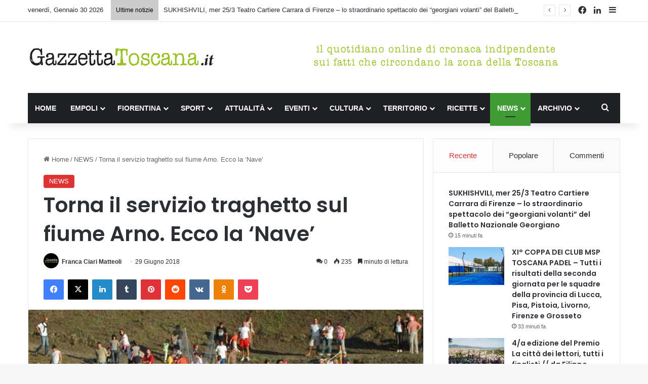

--- FILE ---
content_type: text/html; charset=UTF-8
request_url: https://www.gazzettatoscana.it/torna-il-servizio-traghetto-sul-fiume-arno-ecco-la-nave/
body_size: 28058
content:
<!DOCTYPE html>
<html lang="it-IT" class="" data-skin="light" prefix="og: http://ogp.me/ns#">
<head>
<script type="text/javascript" src="https://embeds.iubenda.com/widgets/e043d781-3123-414b-8545-f8660fb8db77.js"></script>
<!-- Google tag (gtag.js) -->
<script async src="https://www.googletagmanager.com/gtag/js?id=UA-12078953-28"></script>
<script>
  window.dataLayer = window.dataLayer || [];
  function gtag(){dataLayer.push(arguments);}
  gtag('js', new Date());

  gtag('config', 'UA-12078953-28');
</script>

	<meta charset="UTF-8" />
	<link rel="profile" href="https://gmpg.org/xfn/11" />
	<title>Torna il servizio traghetto sul fiume Arno. Ecco la ‘Nave’ &#8211; GazzettaToscana.it</title>

<meta http-equiv='x-dns-prefetch-control' content='on'>
<link rel='dns-prefetch' href='//cdnjs.cloudflare.com' />
<link rel='dns-prefetch' href='//ajax.googleapis.com' />
<link rel='dns-prefetch' href='//fonts.googleapis.com' />
<link rel='dns-prefetch' href='//fonts.gstatic.com' />
<link rel='dns-prefetch' href='//s.gravatar.com' />
<link rel='dns-prefetch' href='//www.google-analytics.com' />
<link rel='preload' as='script' href='https://ajax.googleapis.com/ajax/libs/webfont/1/webfont.js'>
<meta name='robots' content='max-image-preview:large' />
<link rel="alternate" type="application/rss+xml" title="GazzettaToscana.it &raquo; Feed" href="https://www.gazzettatoscana.it/feed/" />
<link rel="alternate" type="application/rss+xml" title="GazzettaToscana.it &raquo; Feed dei commenti" href="https://www.gazzettatoscana.it/comments/feed/" />
<link rel="alternate" type="application/rss+xml" title="GazzettaToscana.it &raquo; Torna il servizio traghetto sul fiume Arno. Ecco la ‘Nave’ Feed dei commenti" href="https://www.gazzettatoscana.it/torna-il-servizio-traghetto-sul-fiume-arno-ecco-la-nave/feed/" />

		<style type="text/css">
			:root{				
			--tie-preset-gradient-1: linear-gradient(135deg, rgba(6, 147, 227, 1) 0%, rgb(155, 81, 224) 100%);
			--tie-preset-gradient-2: linear-gradient(135deg, rgb(122, 220, 180) 0%, rgb(0, 208, 130) 100%);
			--tie-preset-gradient-3: linear-gradient(135deg, rgba(252, 185, 0, 1) 0%, rgba(255, 105, 0, 1) 100%);
			--tie-preset-gradient-4: linear-gradient(135deg, rgba(255, 105, 0, 1) 0%, rgb(207, 46, 46) 100%);
			--tie-preset-gradient-5: linear-gradient(135deg, rgb(238, 238, 238) 0%, rgb(169, 184, 195) 100%);
			--tie-preset-gradient-6: linear-gradient(135deg, rgb(74, 234, 220) 0%, rgb(151, 120, 209) 20%, rgb(207, 42, 186) 40%, rgb(238, 44, 130) 60%, rgb(251, 105, 98) 80%, rgb(254, 248, 76) 100%);
			--tie-preset-gradient-7: linear-gradient(135deg, rgb(255, 206, 236) 0%, rgb(152, 150, 240) 100%);
			--tie-preset-gradient-8: linear-gradient(135deg, rgb(254, 205, 165) 0%, rgb(254, 45, 45) 50%, rgb(107, 0, 62) 100%);
			--tie-preset-gradient-9: linear-gradient(135deg, rgb(255, 203, 112) 0%, rgb(199, 81, 192) 50%, rgb(65, 88, 208) 100%);
			--tie-preset-gradient-10: linear-gradient(135deg, rgb(255, 245, 203) 0%, rgb(182, 227, 212) 50%, rgb(51, 167, 181) 100%);
			--tie-preset-gradient-11: linear-gradient(135deg, rgb(202, 248, 128) 0%, rgb(113, 206, 126) 100%);
			--tie-preset-gradient-12: linear-gradient(135deg, rgb(2, 3, 129) 0%, rgb(40, 116, 252) 100%);
			--tie-preset-gradient-13: linear-gradient(135deg, #4D34FA, #ad34fa);
			--tie-preset-gradient-14: linear-gradient(135deg, #0057FF, #31B5FF);
			--tie-preset-gradient-15: linear-gradient(135deg, #FF007A, #FF81BD);
			--tie-preset-gradient-16: linear-gradient(135deg, #14111E, #4B4462);
			--tie-preset-gradient-17: linear-gradient(135deg, #F32758, #FFC581);

			
					--main-nav-background: #1f2024;
					--main-nav-secondry-background: rgba(0,0,0,0.2);
					--main-nav-primary-color: #0088ff;
					--main-nav-contrast-primary-color: #FFFFFF;
					--main-nav-text-color: #FFFFFF;
					--main-nav-secondry-text-color: rgba(225,255,255,0.5);
					--main-nav-main-border-color: rgba(255,255,255,0.07);
					--main-nav-secondry-border-color: rgba(255,255,255,0.04);
				
			}
		</style>
	<link rel="alternate" title="oEmbed (JSON)" type="application/json+oembed" href="https://www.gazzettatoscana.it/wp-json/oembed/1.0/embed?url=https%3A%2F%2Fwww.gazzettatoscana.it%2Ftorna-il-servizio-traghetto-sul-fiume-arno-ecco-la-nave%2F" />
<link rel="alternate" title="oEmbed (XML)" type="text/xml+oembed" href="https://www.gazzettatoscana.it/wp-json/oembed/1.0/embed?url=https%3A%2F%2Fwww.gazzettatoscana.it%2Ftorna-il-servizio-traghetto-sul-fiume-arno-ecco-la-nave%2F&#038;format=xml" />

<meta property="og:title" content="Torna il servizio traghetto sul fiume Arno. Ecco la ‘Nave’ - GazzettaToscana.it" />
<meta property="og:type" content="article" />
<meta property="og:description" content="Guidata da volontari della Canottieri Limite, la ‘zattera-battello’, che fa la spola tra Limite e Ti" />
<meta property="og:url" content="https://www.gazzettatoscana.it/torna-il-servizio-traghetto-sul-fiume-arno-ecco-la-nave/" />
<meta property="og:site_name" content="GazzettaToscana.it" />
<meta property="og:image" content="https://www.gazzettatoscana.it/wp-content/uploads/2018/07/nave-limite-tinaia-1.jpg" />
<meta name="viewport" content="width=device-width, initial-scale=1.0" /><style id='wp-img-auto-sizes-contain-inline-css' type='text/css'>
img:is([sizes=auto i],[sizes^="auto," i]){contain-intrinsic-size:3000px 1500px}
/*# sourceURL=wp-img-auto-sizes-contain-inline-css */
</style>
<style id='wp-emoji-styles-inline-css' type='text/css'>

	img.wp-smiley, img.emoji {
		display: inline !important;
		border: none !important;
		box-shadow: none !important;
		height: 1em !important;
		width: 1em !important;
		margin: 0 0.07em !important;
		vertical-align: -0.1em !important;
		background: none !important;
		padding: 0 !important;
	}
/*# sourceURL=wp-emoji-styles-inline-css */
</style>
<link rel='stylesheet' id='contact-form-7-css' href='https://www.gazzettatoscana.it/wp-content/plugins/contact-form-7/includes/css/styles.css?ver=6.1.4' type='text/css' media='all' />
<link rel='stylesheet' id='ppress-frontend-css' href='https://www.gazzettatoscana.it/wp-content/plugins/wp-user-avatar/assets/css/frontend.min.css?ver=4.16.9' type='text/css' media='all' />
<link rel='stylesheet' id='ppress-flatpickr-css' href='https://www.gazzettatoscana.it/wp-content/plugins/wp-user-avatar/assets/flatpickr/flatpickr.min.css?ver=4.16.9' type='text/css' media='all' />
<link rel='stylesheet' id='ppress-select2-css' href='https://www.gazzettatoscana.it/wp-content/plugins/wp-user-avatar/assets/select2/select2.min.css?ver=6.9' type='text/css' media='all' />
<link rel='stylesheet' id='tie-css-base-css' href='https://www.gazzettatoscana.it/wp-content/themes/gazzettatoscana/assets/css/base.min.css?ver=7.6.4' type='text/css' media='all' />
<link rel='stylesheet' id='tie-css-styles-css' href='https://www.gazzettatoscana.it/wp-content/themes/gazzettatoscana/assets/css/style.min.css?ver=7.6.4' type='text/css' media='all' />
<link rel='stylesheet' id='tie-css-widgets-css' href='https://www.gazzettatoscana.it/wp-content/themes/gazzettatoscana/assets/css/widgets.min.css?ver=7.6.4' type='text/css' media='all' />
<link rel='stylesheet' id='tie-css-helpers-css' href='https://www.gazzettatoscana.it/wp-content/themes/gazzettatoscana/assets/css/helpers.min.css?ver=7.6.4' type='text/css' media='all' />
<link rel='stylesheet' id='tie-fontawesome5-css' href='https://www.gazzettatoscana.it/wp-content/themes/gazzettatoscana/assets/css/fontawesome.css?ver=7.6.4' type='text/css' media='all' />
<link rel='stylesheet' id='tie-css-ilightbox-css' href='https://www.gazzettatoscana.it/wp-content/themes/gazzettatoscana/assets/ilightbox/dark-skin/skin.css?ver=7.6.4' type='text/css' media='all' />
<link rel='stylesheet' id='tie-css-shortcodes-css' href='https://www.gazzettatoscana.it/wp-content/themes/gazzettatoscana/assets/css/plugins/shortcodes.min.css?ver=7.6.4' type='text/css' media='all' />
<link rel='stylesheet' id='tie-css-single-css' href='https://www.gazzettatoscana.it/wp-content/themes/gazzettatoscana/assets/css/single.min.css?ver=7.6.4' type='text/css' media='all' />
<link rel='stylesheet' id='tie-css-print-css' href='https://www.gazzettatoscana.it/wp-content/themes/gazzettatoscana/assets/css/print.css?ver=7.6.4' type='text/css' media='print' />
<link rel='stylesheet' id='taqyeem-styles-css' href='https://www.gazzettatoscana.it/wp-content/themes/gazzettatoscana/assets/css/plugins/taqyeem.min.css?ver=7.6.4' type='text/css' media='all' />
<link rel='stylesheet' id='tie-theme-child-css-css' href='https://www.gazzettatoscana.it/wp-content/themes/gazzettatoscana-child/style.css?ver=6.9' type='text/css' media='all' />
<style id='tie-theme-child-css-inline-css' type='text/css'>
.wf-active .logo-text,.wf-active h1,.wf-active h2,.wf-active h3,.wf-active h4,.wf-active h5,.wf-active h6,.wf-active .the-subtitle{font-family: 'Poppins';}#main-nav .main-menu > ul > li > a{text-transform: uppercase;}:root:root{--brand-color: #dd3333;--dark-brand-color: #ab0101;--bright-color: #FFFFFF;--base-color: #2c2f34;}#reading-position-indicator{box-shadow: 0 0 10px rgba( 221,51,51,0.7);}:root:root{--brand-color: #dd3333;--dark-brand-color: #ab0101;--bright-color: #FFFFFF;--base-color: #2c2f34;}#reading-position-indicator{box-shadow: 0 0 10px rgba( 221,51,51,0.7);}#header-notification-bar{background: var( --tie-preset-gradient-13 );}#header-notification-bar{--tie-buttons-color: #FFFFFF;--tie-buttons-border-color: #FFFFFF;--tie-buttons-hover-color: #e1e1e1;--tie-buttons-hover-text: #000000;}#header-notification-bar{--tie-buttons-text: #000000;}#top-nav .breaking-title{color: #000000;}#top-nav .breaking-title:before{background-color: #cccccc;}#top-nav .breaking-news-nav li:hover{background-color: #cccccc;border-color: #cccccc;}.main-nav,.search-in-main-nav{--main-nav-primary-color: #3f9c35;--tie-buttons-color: #3f9c35;--tie-buttons-border-color: #3f9c35;--tie-buttons-text: #FFFFFF;--tie-buttons-hover-color: #217e17;}#main-nav .mega-links-head:after,#main-nav .cats-horizontal a.is-active,#main-nav .cats-horizontal a:hover,#main-nav .spinner > div{background-color: #3f9c35;}#main-nav .menu ul li:hover > a,#main-nav .menu ul li.current-menu-item:not(.mega-link-column) > a,#main-nav .components a:hover,#main-nav .components > li:hover > a,#main-nav #search-submit:hover,#main-nav .cats-vertical a.is-active,#main-nav .cats-vertical a:hover,#main-nav .mega-menu .post-meta a:hover,#main-nav .mega-menu .post-box-title a:hover,#autocomplete-suggestions.search-in-main-nav a:hover,#main-nav .spinner-circle:after{color: #3f9c35;}#main-nav .menu > li.tie-current-menu > a,#main-nav .menu > li:hover > a,.theme-header #main-nav .mega-menu .cats-horizontal a.is-active,.theme-header #main-nav .mega-menu .cats-horizontal a:hover{color: #FFFFFF;}#main-nav .menu > li.tie-current-menu > a:before,#main-nav .menu > li:hover > a:before{border-top-color: #FFFFFF;}.tie-cat-4,.tie-cat-item-4 > span{background-color:#e67e22 !important;color:#FFFFFF !important;}.tie-cat-4:after{border-top-color:#e67e22 !important;}.tie-cat-4:hover{background-color:#c86004 !important;}.tie-cat-4:hover:after{border-top-color:#c86004 !important;}.tie-cat-14,.tie-cat-item-14 > span{background-color:#2ecc71 !important;color:#FFFFFF !important;}.tie-cat-14:after{border-top-color:#2ecc71 !important;}.tie-cat-14:hover{background-color:#10ae53 !important;}.tie-cat-14:hover:after{border-top-color:#10ae53 !important;}.tie-cat-17,.tie-cat-item-17 > span{background-color:#9b59b6 !important;color:#FFFFFF !important;}.tie-cat-17:after{border-top-color:#9b59b6 !important;}.tie-cat-17:hover{background-color:#7d3b98 !important;}.tie-cat-17:hover:after{border-top-color:#7d3b98 !important;}.tie-cat-20,.tie-cat-item-20 > span{background-color:#34495e !important;color:#FFFFFF !important;}.tie-cat-20:after{border-top-color:#34495e !important;}.tie-cat-20:hover{background-color:#162b40 !important;}.tie-cat-20:hover:after{border-top-color:#162b40 !important;}.tie-cat-21,.tie-cat-item-21 > span{background-color:#795548 !important;color:#FFFFFF !important;}.tie-cat-21:after{border-top-color:#795548 !important;}.tie-cat-21:hover{background-color:#5b372a !important;}.tie-cat-21:hover:after{border-top-color:#5b372a !important;}.tie-cat-22,.tie-cat-item-22 > span{background-color:#4CAF50 !important;color:#FFFFFF !important;}.tie-cat-22:after{border-top-color:#4CAF50 !important;}.tie-cat-22:hover{background-color:#2e9132 !important;}.tie-cat-22:hover:after{border-top-color:#2e9132 !important;}.tie-cat-3,.tie-cat-item-3 > span{background-color:#3f9c35 !important;color:#FFFFFF !important;}.tie-cat-3:after{border-top-color:#3f9c35 !important;}.tie-cat-3:hover{background-color:#217e17 !important;}.tie-cat-3:hover:after{border-top-color:#217e17 !important;}.tie-cat-27,.tie-cat-item-27 > span{background-color:#3f9c35 !important;color:#FFFFFF !important;}.tie-cat-27:after{border-top-color:#3f9c35 !important;}.tie-cat-27:hover{background-color:#217e17 !important;}.tie-cat-27:hover:after{border-top-color:#217e17 !important;}.tie-cat-28,.tie-cat-item-28 > span{background-color:#3f9c35 !important;color:#FFFFFF !important;}.tie-cat-28:after{border-top-color:#3f9c35 !important;}.tie-cat-28:hover{background-color:#217e17 !important;}.tie-cat-28:hover:after{border-top-color:#217e17 !important;}.tie-cat-33,.tie-cat-item-33 > span{background-color:#3f9c35 !important;color:#FFFFFF !important;}.tie-cat-33:after{border-top-color:#3f9c35 !important;}.tie-cat-33:hover{background-color:#217e17 !important;}.tie-cat-33:hover:after{border-top-color:#217e17 !important;}.tie-cat-34,.tie-cat-item-34 > span{background-color:#3f9c35 !important;color:#FFFFFF !important;}.tie-cat-34:after{border-top-color:#3f9c35 !important;}.tie-cat-34:hover{background-color:#217e17 !important;}.tie-cat-34:hover:after{border-top-color:#217e17 !important;}.tie-cat-35,.tie-cat-item-35 > span{background-color:#3f9c35 !important;color:#FFFFFF !important;}.tie-cat-35:after{border-top-color:#3f9c35 !important;}.tie-cat-35:hover{background-color:#217e17 !important;}.tie-cat-35:hover:after{border-top-color:#217e17 !important;}.tie-cat-38,.tie-cat-item-38 > span{background-color:#3f9c35 !important;color:#FFFFFF !important;}.tie-cat-38:after{border-top-color:#3f9c35 !important;}.tie-cat-38:hover{background-color:#217e17 !important;}.tie-cat-38:hover:after{border-top-color:#217e17 !important;}.tie-cat-61,.tie-cat-item-61 > span{background-color:#3f9c35 !important;color:#FFFFFF !important;}.tie-cat-61:after{border-top-color:#3f9c35 !important;}.tie-cat-61:hover{background-color:#217e17 !important;}.tie-cat-61:hover:after{border-top-color:#217e17 !important;}.tie-cat-300,.tie-cat-item-300 > span{background-color:#3f9c35 !important;color:#FFFFFF !important;}.tie-cat-300:after{border-top-color:#3f9c35 !important;}.tie-cat-300:hover{background-color:#217e17 !important;}.tie-cat-300:hover:after{border-top-color:#217e17 !important;}.tie-cat-367,.tie-cat-item-367 > span{background-color:#3f9c35 !important;color:#FFFFFF !important;}.tie-cat-367:after{border-top-color:#3f9c35 !important;}.tie-cat-367:hover{background-color:#217e17 !important;}.tie-cat-367:hover:after{border-top-color:#217e17 !important;}.tie-cat-398,.tie-cat-item-398 > span{background-color:#3f9c35 !important;color:#FFFFFF !important;}.tie-cat-398:after{border-top-color:#3f9c35 !important;}.tie-cat-398:hover{background-color:#217e17 !important;}.tie-cat-398:hover:after{border-top-color:#217e17 !important;}.tie-cat-400,.tie-cat-item-400 > span{background-color:#3f9c35 !important;color:#FFFFFF !important;}.tie-cat-400:after{border-top-color:#3f9c35 !important;}.tie-cat-400:hover{background-color:#217e17 !important;}.tie-cat-400:hover:after{border-top-color:#217e17 !important;}.tie-cat-402,.tie-cat-item-402 > span{background-color:#3f9c35 !important;color:#FFFFFF !important;}.tie-cat-402:after{border-top-color:#3f9c35 !important;}.tie-cat-402:hover{background-color:#217e17 !important;}.tie-cat-402:hover:after{border-top-color:#217e17 !important;}.tie-cat-37,.tie-cat-item-37 > span{background-color:#3f9c35 !important;color:#FFFFFF !important;}.tie-cat-37:after{border-top-color:#3f9c35 !important;}.tie-cat-37:hover{background-color:#217e17 !important;}.tie-cat-37:hover:after{border-top-color:#217e17 !important;}.tie-cat-62,.tie-cat-item-62 > span{background-color:#3f9c35 !important;color:#FFFFFF !important;}.tie-cat-62:after{border-top-color:#3f9c35 !important;}.tie-cat-62:hover{background-color:#217e17 !important;}.tie-cat-62:hover:after{border-top-color:#217e17 !important;}.tie-cat-301,.tie-cat-item-301 > span{background-color:#3f9c35 !important;color:#FFFFFF !important;}.tie-cat-301:after{border-top-color:#3f9c35 !important;}.tie-cat-301:hover{background-color:#217e17 !important;}.tie-cat-301:hover:after{border-top-color:#217e17 !important;}.tie-cat-366,.tie-cat-item-366 > span{background-color:#3f9c35 !important;color:#FFFFFF !important;}.tie-cat-366:after{border-top-color:#3f9c35 !important;}.tie-cat-366:hover{background-color:#217e17 !important;}.tie-cat-366:hover:after{border-top-color:#217e17 !important;}.tie-cat-399,.tie-cat-item-399 > span{background-color:#3f9c35 !important;color:#FFFFFF !important;}.tie-cat-399:after{border-top-color:#3f9c35 !important;}.tie-cat-399:hover{background-color:#217e17 !important;}.tie-cat-399:hover:after{border-top-color:#217e17 !important;}.tie-cat-401,.tie-cat-item-401 > span{background-color:#3f9c35 !important;color:#FFFFFF !important;}.tie-cat-401:after{border-top-color:#3f9c35 !important;}.tie-cat-401:hover{background-color:#217e17 !important;}.tie-cat-401:hover:after{border-top-color:#217e17 !important;}.tie-cat-60,.tie-cat-item-60 > span{background-color:#906b4f !important;color:#FFFFFF !important;}.tie-cat-60:after{border-top-color:#906b4f !important;}.tie-cat-60:hover{background-color:#724d31 !important;}.tie-cat-60:hover:after{border-top-color:#724d31 !important;}.tie-cat-32,.tie-cat-item-32 > span{background-color:#906b4f !important;color:#FFFFFF !important;}.tie-cat-32:after{border-top-color:#906b4f !important;}.tie-cat-32:hover{background-color:#724d31 !important;}.tie-cat-32:hover:after{border-top-color:#724d31 !important;}.tie-cat-40,.tie-cat-item-40 > span{background-color:#3f9c35 !important;color:#FFFFFF !important;}.tie-cat-40:after{border-top-color:#3f9c35 !important;}.tie-cat-40:hover{background-color:#217e17 !important;}.tie-cat-40:hover:after{border-top-color:#217e17 !important;}.tie-cat-42,.tie-cat-item-42 > span{background-color:#dd3333 !important;color:#FFFFFF !important;}.tie-cat-42:after{border-top-color:#dd3333 !important;}.tie-cat-42:hover{background-color:#bf1515 !important;}.tie-cat-42:hover:after{border-top-color:#bf1515 !important;}.tie-cat-39,.tie-cat-item-39 > span{background-color:#00afd8 !important;color:#FFFFFF !important;}.tie-cat-39:after{border-top-color:#00afd8 !important;}.tie-cat-39:hover{background-color:#0091ba !important;}.tie-cat-39:hover:after{border-top-color:#0091ba !important;}.tie-cat-41,.tie-cat-item-41 > span{background-color:#8a8acb !important;color:#FFFFFF !important;}.tie-cat-41:after{border-top-color:#8a8acb !important;}.tie-cat-41:hover{background-color:#6c6cad !important;}.tie-cat-41:hover:after{border-top-color:#6c6cad !important;}.tie-cat-36,.tie-cat-item-36 > span{background-color:#ff6900 !important;color:#FFFFFF !important;}.tie-cat-36:after{border-top-color:#ff6900 !important;}.tie-cat-36:hover{background-color:#e14b00 !important;}.tie-cat-36:hover:after{border-top-color:#e14b00 !important;}.tie-cat-403,.tie-cat-item-403 > span{background-color:#906b4f !important;color:#FFFFFF !important;}.tie-cat-403:after{border-top-color:#906b4f !important;}.tie-cat-403:hover{background-color:#724d31 !important;}.tie-cat-403:hover:after{border-top-color:#724d31 !important;}.tie-cat-65,.tie-cat-item-65 > span{background-color:#3f9c35 !important;color:#FFFFFF !important;}.tie-cat-65:after{border-top-color:#3f9c35 !important;}.tie-cat-65:hover{background-color:#217e17 !important;}.tie-cat-65:hover:after{border-top-color:#217e17 !important;}.tie-cat-2,.tie-cat-item-2 > span{background-color:#3f9c35 !important;color:#FFFFFF !important;}.tie-cat-2:after{border-top-color:#3f9c35 !important;}.tie-cat-2:hover{background-color:#217e17 !important;}.tie-cat-2:hover:after{border-top-color:#217e17 !important;}.tie-cat-26,.tie-cat-item-26 > span{background-color:#3f9c35 !important;color:#FFFFFF !important;}.tie-cat-26:after{border-top-color:#3f9c35 !important;}.tie-cat-26:hover{background-color:#217e17 !important;}.tie-cat-26:hover:after{border-top-color:#217e17 !important;}.tie-insta-header {margin-bottom: 15px;}.tie-insta-avatar a {width: 70px;height: 70px;display: block;position: relative;float: left;margin-right: 15px;margin-bottom: 15px;}.tie-insta-avatar a:before {content: "";position: absolute;width: calc(100% + 6px);height: calc(100% + 6px);left: -3px;top: -3px;border-radius: 50%;background: #d6249f;background: radial-gradient(circle at 30% 107%,#fdf497 0%,#fdf497 5%,#fd5949 45%,#d6249f 60%,#285AEB 90%);}.tie-insta-avatar a:after {position: absolute;content: "";width: calc(100% + 3px);height: calc(100% + 3px);left: -2px;top: -2px;border-radius: 50%;background: #fff;}.dark-skin .tie-insta-avatar a:after {background: #27292d;}.tie-insta-avatar img {border-radius: 50%;position: relative;z-index: 2;transition: all 0.25s;}.tie-insta-avatar img:hover {box-shadow: 0px 0px 15px 0 #6b54c6;}.tie-insta-info {font-size: 1.3em;font-weight: bold;margin-bottom: 5px;}
/*# sourceURL=tie-theme-child-css-inline-css */
</style>
<script type="text/javascript" src="https://www.gazzettatoscana.it/wp-includes/js/jquery/jquery.min.js?ver=3.7.1" id="jquery-core-js"></script>
<script type="text/javascript" src="https://www.gazzettatoscana.it/wp-includes/js/jquery/jquery-migrate.min.js?ver=3.4.1" id="jquery-migrate-js"></script>
<script type="text/javascript" src="https://www.gazzettatoscana.it/wp-content/plugins/wp-user-avatar/assets/flatpickr/flatpickr.min.js?ver=4.16.9" id="ppress-flatpickr-js"></script>
<script type="text/javascript" src="https://www.gazzettatoscana.it/wp-content/plugins/wp-user-avatar/assets/select2/select2.min.js?ver=4.16.9" id="ppress-select2-js"></script>
<link rel="https://api.w.org/" href="https://www.gazzettatoscana.it/wp-json/" /><link rel="alternate" title="JSON" type="application/json" href="https://www.gazzettatoscana.it/wp-json/wp/v2/posts/25642" /><link rel="EditURI" type="application/rsd+xml" title="RSD" href="https://www.gazzettatoscana.it/xmlrpc.php?rsd" />
<meta name="generator" content="WordPress 6.9" />
<link rel="canonical" href="https://www.gazzettatoscana.it/torna-il-servizio-traghetto-sul-fiume-arno-ecco-la-nave/" />
<link rel='shortlink' href='https://www.gazzettatoscana.it/?p=25642' />
<script type='text/javascript'>
/* <![CDATA[ */
var taqyeem = {"ajaxurl":"https://www.gazzettatoscana.it/wp-admin/admin-ajax.php" , "your_rating":"Your Rating:"};
/* ]]> */
</script>

 <meta name="description" content="Guidata da volontari della Canottieri Limite, la ‘zattera-battello’, che fa la spola tra Limite e Tinaia, rispetta la tradizione ormai consolidata  Pe" /><meta http-equiv="X-UA-Compatible" content="IE=edge">
<link rel="icon" href="https://www.gazzettatoscana.it/wp-content/uploads/2023/10/cropped-favicon-32x32.png" sizes="32x32" />
<link rel="icon" href="https://www.gazzettatoscana.it/wp-content/uploads/2023/10/cropped-favicon-192x192.png" sizes="192x192" />
<link rel="apple-touch-icon" href="https://www.gazzettatoscana.it/wp-content/uploads/2023/10/cropped-favicon-180x180.png" />
<meta name="msapplication-TileImage" content="https://www.gazzettatoscana.it/wp-content/uploads/2023/10/cropped-favicon-270x270.png" />
		<style type="text/css" id="wp-custom-css">
			#cookie-notice, #cookie-notice * {
    -webkit-box-sizing: border-box;
    -moz-box-sizing: border-box;
    box-sizing: border-box;
	color: #fff;
}		</style>
		<style id='global-styles-inline-css' type='text/css'>
:root{--wp--preset--aspect-ratio--square: 1;--wp--preset--aspect-ratio--4-3: 4/3;--wp--preset--aspect-ratio--3-4: 3/4;--wp--preset--aspect-ratio--3-2: 3/2;--wp--preset--aspect-ratio--2-3: 2/3;--wp--preset--aspect-ratio--16-9: 16/9;--wp--preset--aspect-ratio--9-16: 9/16;--wp--preset--color--black: #000000;--wp--preset--color--cyan-bluish-gray: #abb8c3;--wp--preset--color--white: #ffffff;--wp--preset--color--pale-pink: #f78da7;--wp--preset--color--vivid-red: #cf2e2e;--wp--preset--color--luminous-vivid-orange: #ff6900;--wp--preset--color--luminous-vivid-amber: #fcb900;--wp--preset--color--light-green-cyan: #7bdcb5;--wp--preset--color--vivid-green-cyan: #00d084;--wp--preset--color--pale-cyan-blue: #8ed1fc;--wp--preset--color--vivid-cyan-blue: #0693e3;--wp--preset--color--vivid-purple: #9b51e0;--wp--preset--color--global-color: #3f9c35;--wp--preset--gradient--vivid-cyan-blue-to-vivid-purple: linear-gradient(135deg,rgb(6,147,227) 0%,rgb(155,81,224) 100%);--wp--preset--gradient--light-green-cyan-to-vivid-green-cyan: linear-gradient(135deg,rgb(122,220,180) 0%,rgb(0,208,130) 100%);--wp--preset--gradient--luminous-vivid-amber-to-luminous-vivid-orange: linear-gradient(135deg,rgb(252,185,0) 0%,rgb(255,105,0) 100%);--wp--preset--gradient--luminous-vivid-orange-to-vivid-red: linear-gradient(135deg,rgb(255,105,0) 0%,rgb(207,46,46) 100%);--wp--preset--gradient--very-light-gray-to-cyan-bluish-gray: linear-gradient(135deg,rgb(238,238,238) 0%,rgb(169,184,195) 100%);--wp--preset--gradient--cool-to-warm-spectrum: linear-gradient(135deg,rgb(74,234,220) 0%,rgb(151,120,209) 20%,rgb(207,42,186) 40%,rgb(238,44,130) 60%,rgb(251,105,98) 80%,rgb(254,248,76) 100%);--wp--preset--gradient--blush-light-purple: linear-gradient(135deg,rgb(255,206,236) 0%,rgb(152,150,240) 100%);--wp--preset--gradient--blush-bordeaux: linear-gradient(135deg,rgb(254,205,165) 0%,rgb(254,45,45) 50%,rgb(107,0,62) 100%);--wp--preset--gradient--luminous-dusk: linear-gradient(135deg,rgb(255,203,112) 0%,rgb(199,81,192) 50%,rgb(65,88,208) 100%);--wp--preset--gradient--pale-ocean: linear-gradient(135deg,rgb(255,245,203) 0%,rgb(182,227,212) 50%,rgb(51,167,181) 100%);--wp--preset--gradient--electric-grass: linear-gradient(135deg,rgb(202,248,128) 0%,rgb(113,206,126) 100%);--wp--preset--gradient--midnight: linear-gradient(135deg,rgb(2,3,129) 0%,rgb(40,116,252) 100%);--wp--preset--font-size--small: 13px;--wp--preset--font-size--medium: 20px;--wp--preset--font-size--large: 36px;--wp--preset--font-size--x-large: 42px;--wp--preset--spacing--20: 0.44rem;--wp--preset--spacing--30: 0.67rem;--wp--preset--spacing--40: 1rem;--wp--preset--spacing--50: 1.5rem;--wp--preset--spacing--60: 2.25rem;--wp--preset--spacing--70: 3.38rem;--wp--preset--spacing--80: 5.06rem;--wp--preset--shadow--natural: 6px 6px 9px rgba(0, 0, 0, 0.2);--wp--preset--shadow--deep: 12px 12px 50px rgba(0, 0, 0, 0.4);--wp--preset--shadow--sharp: 6px 6px 0px rgba(0, 0, 0, 0.2);--wp--preset--shadow--outlined: 6px 6px 0px -3px rgb(255, 255, 255), 6px 6px rgb(0, 0, 0);--wp--preset--shadow--crisp: 6px 6px 0px rgb(0, 0, 0);}:where(.is-layout-flex){gap: 0.5em;}:where(.is-layout-grid){gap: 0.5em;}body .is-layout-flex{display: flex;}.is-layout-flex{flex-wrap: wrap;align-items: center;}.is-layout-flex > :is(*, div){margin: 0;}body .is-layout-grid{display: grid;}.is-layout-grid > :is(*, div){margin: 0;}:where(.wp-block-columns.is-layout-flex){gap: 2em;}:where(.wp-block-columns.is-layout-grid){gap: 2em;}:where(.wp-block-post-template.is-layout-flex){gap: 1.25em;}:where(.wp-block-post-template.is-layout-grid){gap: 1.25em;}.has-black-color{color: var(--wp--preset--color--black) !important;}.has-cyan-bluish-gray-color{color: var(--wp--preset--color--cyan-bluish-gray) !important;}.has-white-color{color: var(--wp--preset--color--white) !important;}.has-pale-pink-color{color: var(--wp--preset--color--pale-pink) !important;}.has-vivid-red-color{color: var(--wp--preset--color--vivid-red) !important;}.has-luminous-vivid-orange-color{color: var(--wp--preset--color--luminous-vivid-orange) !important;}.has-luminous-vivid-amber-color{color: var(--wp--preset--color--luminous-vivid-amber) !important;}.has-light-green-cyan-color{color: var(--wp--preset--color--light-green-cyan) !important;}.has-vivid-green-cyan-color{color: var(--wp--preset--color--vivid-green-cyan) !important;}.has-pale-cyan-blue-color{color: var(--wp--preset--color--pale-cyan-blue) !important;}.has-vivid-cyan-blue-color{color: var(--wp--preset--color--vivid-cyan-blue) !important;}.has-vivid-purple-color{color: var(--wp--preset--color--vivid-purple) !important;}.has-black-background-color{background-color: var(--wp--preset--color--black) !important;}.has-cyan-bluish-gray-background-color{background-color: var(--wp--preset--color--cyan-bluish-gray) !important;}.has-white-background-color{background-color: var(--wp--preset--color--white) !important;}.has-pale-pink-background-color{background-color: var(--wp--preset--color--pale-pink) !important;}.has-vivid-red-background-color{background-color: var(--wp--preset--color--vivid-red) !important;}.has-luminous-vivid-orange-background-color{background-color: var(--wp--preset--color--luminous-vivid-orange) !important;}.has-luminous-vivid-amber-background-color{background-color: var(--wp--preset--color--luminous-vivid-amber) !important;}.has-light-green-cyan-background-color{background-color: var(--wp--preset--color--light-green-cyan) !important;}.has-vivid-green-cyan-background-color{background-color: var(--wp--preset--color--vivid-green-cyan) !important;}.has-pale-cyan-blue-background-color{background-color: var(--wp--preset--color--pale-cyan-blue) !important;}.has-vivid-cyan-blue-background-color{background-color: var(--wp--preset--color--vivid-cyan-blue) !important;}.has-vivid-purple-background-color{background-color: var(--wp--preset--color--vivid-purple) !important;}.has-black-border-color{border-color: var(--wp--preset--color--black) !important;}.has-cyan-bluish-gray-border-color{border-color: var(--wp--preset--color--cyan-bluish-gray) !important;}.has-white-border-color{border-color: var(--wp--preset--color--white) !important;}.has-pale-pink-border-color{border-color: var(--wp--preset--color--pale-pink) !important;}.has-vivid-red-border-color{border-color: var(--wp--preset--color--vivid-red) !important;}.has-luminous-vivid-orange-border-color{border-color: var(--wp--preset--color--luminous-vivid-orange) !important;}.has-luminous-vivid-amber-border-color{border-color: var(--wp--preset--color--luminous-vivid-amber) !important;}.has-light-green-cyan-border-color{border-color: var(--wp--preset--color--light-green-cyan) !important;}.has-vivid-green-cyan-border-color{border-color: var(--wp--preset--color--vivid-green-cyan) !important;}.has-pale-cyan-blue-border-color{border-color: var(--wp--preset--color--pale-cyan-blue) !important;}.has-vivid-cyan-blue-border-color{border-color: var(--wp--preset--color--vivid-cyan-blue) !important;}.has-vivid-purple-border-color{border-color: var(--wp--preset--color--vivid-purple) !important;}.has-vivid-cyan-blue-to-vivid-purple-gradient-background{background: var(--wp--preset--gradient--vivid-cyan-blue-to-vivid-purple) !important;}.has-light-green-cyan-to-vivid-green-cyan-gradient-background{background: var(--wp--preset--gradient--light-green-cyan-to-vivid-green-cyan) !important;}.has-luminous-vivid-amber-to-luminous-vivid-orange-gradient-background{background: var(--wp--preset--gradient--luminous-vivid-amber-to-luminous-vivid-orange) !important;}.has-luminous-vivid-orange-to-vivid-red-gradient-background{background: var(--wp--preset--gradient--luminous-vivid-orange-to-vivid-red) !important;}.has-very-light-gray-to-cyan-bluish-gray-gradient-background{background: var(--wp--preset--gradient--very-light-gray-to-cyan-bluish-gray) !important;}.has-cool-to-warm-spectrum-gradient-background{background: var(--wp--preset--gradient--cool-to-warm-spectrum) !important;}.has-blush-light-purple-gradient-background{background: var(--wp--preset--gradient--blush-light-purple) !important;}.has-blush-bordeaux-gradient-background{background: var(--wp--preset--gradient--blush-bordeaux) !important;}.has-luminous-dusk-gradient-background{background: var(--wp--preset--gradient--luminous-dusk) !important;}.has-pale-ocean-gradient-background{background: var(--wp--preset--gradient--pale-ocean) !important;}.has-electric-grass-gradient-background{background: var(--wp--preset--gradient--electric-grass) !important;}.has-midnight-gradient-background{background: var(--wp--preset--gradient--midnight) !important;}.has-small-font-size{font-size: var(--wp--preset--font-size--small) !important;}.has-medium-font-size{font-size: var(--wp--preset--font-size--medium) !important;}.has-large-font-size{font-size: var(--wp--preset--font-size--large) !important;}.has-x-large-font-size{font-size: var(--wp--preset--font-size--x-large) !important;}
/*# sourceURL=global-styles-inline-css */
</style>
</head>

<body id="tie-body" class="wp-singular post-template-default single single-post postid-25642 single-format-standard wp-theme-gazzettatoscana wp-child-theme-gazzettatoscana-child tie-no-js wrapper-has-shadow block-head-1 magazine1 is-thumb-overlay-disabled is-desktop is-header-layout-3 has-header-ad sidebar-right has-sidebar post-layout-1 narrow-title-narrow-media has-mobile-share hide_share_post_top hide_share_post_bottom">
	



<div class="background-overlay">

	<div id="tie-container" class="site tie-container">

		
		<div id="tie-wrapper">

			
<header id="theme-header" class="theme-header header-layout-3 main-nav-dark main-nav-default-dark main-nav-below main-nav-boxed has-stream-item top-nav-active top-nav-light top-nav-default-light top-nav-above has-shadow has-normal-width-logo mobile-header-default">
	
<nav id="top-nav"  class="has-date-breaking-components top-nav header-nav has-breaking-news" aria-label="Navigazione Secondaria">
	<div class="container">
		<div class="topbar-wrapper">

			
					<div class="topbar-today-date">
						venerdì, Gennaio 30 2026					</div>
					
			<div class="tie-alignleft">
				
<div class="breaking controls-is-active">

	<span class="breaking-title">
		<span class="tie-icon-bolt breaking-icon" aria-hidden="true"></span>
		<span class="breaking-title-text">Ultime notizie</span>
	</span>

	<ul id="breaking-news-in-header" class="breaking-news" data-type="reveal" data-arrows="true">

		
							<li class="news-item">
								<a href="https://www.gazzettatoscana.it/sukhishvili-mer-25-3-teatro-cartiere-carrara-di-firenze-lo-straordinario-spettacolo-dei-georgiani-volanti-del-balletto-nazionale-georgiano/">SUKHISHVILI, mer 25/3 Teatro Cartiere Carrara di Firenze &#8211; lo straordinario spettacolo dei &#8220;georgiani volanti&#8221; del Balletto Nazionale Georgiano</a>
							</li>

							
							<li class="news-item">
								<a href="https://www.gazzettatoscana.it/xi-coppa-dei-club-msp-toscana-padel-tutti-i-risultati-della-seconda-giornata-per-le-squadre-della-provincia-di-lucca-pisa-pistoia-livorno-firenze-e-grosseto/">XI° COPPA DEI CLUB MSP TOSCANA PADEL &#8211; Tutti i risultati della seconda giornata per le squadre della provincia di Lucca, Pisa, Pistoia, Livorno, Firenze e Grosseto</a>
							</li>

							
							<li class="news-item">
								<a href="https://www.gazzettatoscana.it/4-a-edizione-del-premio-la-citta-dei-lettori-tutti-i-finalisti-da-filippo-cerri-a-giuliana-salvi-selezionato-tra-100-ospiti-al-via-le-votazioni/">4/a edizione del Premio La città dei lettori, tutti i finalisti // da Filippo Cerri a Giuliana Salvi, selezionato tra 100 ospiti, al via le votazioni</a>
							</li>

							
							<li class="news-item">
								<a href="https://www.gazzettatoscana.it/alla-scoperta-della-fortezza-medicea-di-arezzo-con-nuovi-percorsi-e-podcast-sabato-31-01-grande-festa-con-musici-e-sbandieratori-presentazione-anche-del-plastico-della-struttura/">Alla scoperta della Fortezza Medicea di Arezzo con nuovi percorsi e podcast: sabato 31.01 grande festa con musici e sbandieratori // Presentazione anche del plastico della struttura</a>
							</li>

							
							<li class="news-item">
								<a href="https://www.gazzettatoscana.it/rai2-playlist-domani-ospiti-alexia-giusy-ferreri-tiromancino-rettore-e-pino-strabioli/">RAI2: “PLAYLIST” &#8211; Domani ospiti Alexia, Giusy Ferreri, Tiromancino, Rettore e Pino Strabioli</a>
							</li>

							
							<li class="news-item">
								<a href="https://www.gazzettatoscana.it/a-empoli-apre-covaccino-bakery-lab-un-nuovo-modo-di-raccontare-prodotti-da-forno-tra-tradizione-ed-innovazione/">A Empoli apre Covaccino Bakery Lab, un nuovo modo di raccontare prodotti da forno, tra tradizione ed innovazione.</a>
							</li>

							
							<li class="news-item">
								<a href="https://www.gazzettatoscana.it/il-sindaco-di-certaldo-giovanni-campatelli-eletto-alla-guida-del-consiglio-dindirizzo-del-centro-di-documentazione-delle-tradizioni-popolari-empolese-valdelsa/">Il Sindaco di Certaldo Giovanni Campatelli eletto alla guida del Consiglio d’Indirizzo del Centro di Documentazione delle Tradizioni Popolari Empolese-Valdelsa</a>
							</li>

							
							<li class="news-item">
								<a href="https://www.gazzettatoscana.it/certaldo-lamministrazione-comunale-informa-la-cittadinanza-che-e-stato-convocato-il-consiglio-comunale-straordinario-del-2-febbraio-2026/">CERTALDO: L&#8217;Amministrazione Comunale informa la cittadinanza che è stato convocato il Consiglio Comunale straordinario del 2 febbraio 2026</a>
							</li>

							
							<li class="news-item">
								<a href="https://www.gazzettatoscana.it/giorno-della-memoria-liniziativa-con-le-scuole-la-mattinata-dei-cinquecento-al-palazzo-delle-esposizioni-e-al-santissima-annunziata/">“Giorno della Memoria”, l’iniziativa con le scuole: la mattinata dei cinquecento al palazzo delle Esposizioni e al Santissima Annunziata</a>
							</li>

							
							<li class="news-item">
								<a href="https://www.gazzettatoscana.it/empoli-sport-e-contrasto-al-bullismo-ecco-liniziativa-good-life/">EMPOLI. Sport e contrasto al bullismo ecco l&#8217;iniziativa &#8220;GOOD Life&#8221;</a>
							</li>

							
	</ul>
</div><!-- #breaking /-->
			</div><!-- .tie-alignleft /-->

			<div class="tie-alignright">
				<ul class="components"> <li class="social-icons-item"><a class="social-link facebook-social-icon" rel="external noopener nofollow" target="_blank" href="https://www.facebook.com/profile.php?id=100063548654410"><span class="tie-social-icon tie-icon-facebook"></span><span class="screen-reader-text">Facebook</span></a></li><li class="social-icons-item"><a class="social-link linkedin-social-icon" rel="external noopener nofollow" target="_blank" href="https://www.linkedin.com/company/gazzettatoscana"><span class="tie-social-icon tie-icon-linkedin"></span><span class="screen-reader-text">LinkedIn</span></a></li> 	<li class="side-aside-nav-icon menu-item custom-menu-link">
		<a href="#">
			<span class="tie-icon-navicon" aria-hidden="true"></span>
			<span class="screen-reader-text">Barra laterale </span>
		</a>
	</li>
	</ul><!-- Components -->			</div><!-- .tie-alignright /-->

		</div><!-- .topbar-wrapper /-->
	</div><!-- .container /-->
</nav><!-- #top-nav /-->

<div class="container header-container">
	<div class="tie-row logo-row">

		
		<div class="logo-wrapper">
			<div class="tie-col-md-4 logo-container clearfix">
				<div id="mobile-header-components-area_1" class="mobile-header-components"><ul class="components"><li class="mobile-component_menu custom-menu-link"><a href="#" id="mobile-menu-icon" class=""><span class="tie-mobile-menu-icon nav-icon is-layout-1"></span><span class="screen-reader-text">Menu</span></a></li></ul></div>
		<div id="logo" class="image-logo" >

			
			<a title="GazzettaToscana.it" href="https://www.gazzettatoscana.it/">
				
				<picture class="tie-logo-default tie-logo-picture">
					
					<source class="tie-logo-source-default tie-logo-source" srcset="https://www.gazzettatoscana.it/wp-content/uploads/2023/10/logo-gazzettatoscana.png">
					<img class="tie-logo-img-default tie-logo-img" src="https://www.gazzettatoscana.it/wp-content/uploads/2023/10/logo-gazzettatoscana.png" alt="GazzettaToscana.it" width="599" height="98" style="max-height:98px; width: auto;" />
				</picture>
						</a>

			
		</div><!-- #logo /-->

		<div id="mobile-header-components-area_2" class="mobile-header-components"><ul class="components"><li class="mobile-component_search custom-menu-link">
				<a href="#" class="tie-search-trigger-mobile">
					<span class="tie-icon-search tie-search-icon" aria-hidden="true"></span>
					<span class="screen-reader-text">Cerca per</span>
				</a>
			</li></ul></div>			</div><!-- .tie-col /-->
		</div><!-- .logo-wrapper /-->

		<div class="tie-col-md-8 stream-item stream-item-top-wrapper"><div class="stream-item-top">
					<a href="" title="Gazzetta Toscana"  rel="nofollow noopener">
						<img src="https://www.gazzettatoscana.it/wp-content/uploads/2023/10/ad-topbar-gazzettatoscana.png" alt="Gazzetta Toscana" width="728" height="91" />
					</a>
				</div></div><!-- .tie-col /-->
	</div><!-- .tie-row /-->
</div><!-- .container /-->

<div class="main-nav-wrapper">
	<nav id="main-nav" data-skin="search-in-main-nav" class="main-nav header-nav live-search-parent menu-style-default menu-style-solid-bg"  aria-label="Navigazione Principale">
		<div class="container">

			<div class="main-menu-wrapper">

				
				<div id="menu-components-wrap">

					
					<div class="main-menu main-menu-wrap">
						<div id="main-nav-menu" class="main-menu header-menu"><ul id="menu-menu-principale" class="menu"><li id="menu-item-81263" class="menu-item menu-item-type-post_type menu-item-object-page menu-item-home menu-item-81263"><a href="https://www.gazzettatoscana.it/">HOME</a></li>
<li id="menu-item-81264" class="menu-item menu-item-type-taxonomy menu-item-object-category menu-item-81264 mega-menu mega-recent-featured mega-menu-posts " data-id="2" ><a href="https://www.gazzettatoscana.it/category/empoli/">EMPOLI</a>
<div class="mega-menu-block menu-sub-content"  >

<div class="mega-menu-content">
<div class="mega-ajax-content">
</div><!-- .mega-ajax-content -->

</div><!-- .mega-menu-content -->

</div><!-- .mega-menu-block --> 
</li>
<li id="menu-item-81265" class="menu-item menu-item-type-taxonomy menu-item-object-category menu-item-81265 mega-menu mega-recent-featured mega-menu-posts " data-id="65" ><a href="https://www.gazzettatoscana.it/category/fiorentina/">FIORENTINA</a>
<div class="mega-menu-block menu-sub-content"  >

<div class="mega-menu-content">
<div class="mega-ajax-content">
</div><!-- .mega-ajax-content -->

</div><!-- .mega-menu-content -->

</div><!-- .mega-menu-block --> 
</li>
<li id="menu-item-81266" class="menu-item menu-item-type-taxonomy menu-item-object-category menu-item-81266 mega-menu mega-cat mega-menu-posts " data-id="26" ><a href="https://www.gazzettatoscana.it/category/sport/">SPORT</a>
<div class="mega-menu-block menu-sub-content"  >

<div class="mega-menu-content">
<div class="mega-cat-wrapper">

						<div class="mega-cat-content horizontal-posts">

								<div class="mega-ajax-content mega-cat-posts-container clearfix">

						</div><!-- .mega-ajax-content -->

						</div><!-- .mega-cat-content -->

					</div><!-- .mega-cat-Wrapper -->

</div><!-- .mega-menu-content -->

</div><!-- .mega-menu-block --> 
</li>
<li id="menu-item-81267" class="menu-item menu-item-type-taxonomy menu-item-object-category menu-item-81267 mega-menu mega-cat mega-menu-posts " data-id="39" ><a href="https://www.gazzettatoscana.it/category/attualita/">ATTUALITÀ</a>
<div class="mega-menu-block menu-sub-content"  >

<div class="mega-menu-content">
<div class="mega-cat-wrapper">

						<div class="mega-cat-content horizontal-posts">

								<div class="mega-ajax-content mega-cat-posts-container clearfix">

						</div><!-- .mega-ajax-content -->

						</div><!-- .mega-cat-content -->

					</div><!-- .mega-cat-Wrapper -->

</div><!-- .mega-menu-content -->

</div><!-- .mega-menu-block --> 
</li>
<li id="menu-item-81268" class="menu-item menu-item-type-taxonomy menu-item-object-category menu-item-81268 mega-menu mega-cat mega-menu-posts " data-id="36" ><a href="https://www.gazzettatoscana.it/category/eventi/">EVENTI</a>
<div class="mega-menu-block menu-sub-content"  >

<div class="mega-menu-content">
<div class="mega-cat-wrapper">

						<div class="mega-cat-content horizontal-posts">

								<div class="mega-ajax-content mega-cat-posts-container clearfix">

						</div><!-- .mega-ajax-content -->

						</div><!-- .mega-cat-content -->

					</div><!-- .mega-cat-Wrapper -->

</div><!-- .mega-menu-content -->

</div><!-- .mega-menu-block --> 
</li>
<li id="menu-item-81270" class="menu-item menu-item-type-taxonomy menu-item-object-category menu-item-81270 mega-menu mega-cat mega-menu-posts " data-id="41" ><a href="https://www.gazzettatoscana.it/category/cultura/">CULTURA</a>
<div class="mega-menu-block menu-sub-content"  >

<div class="mega-menu-content">
<div class="mega-cat-wrapper">

						<div class="mega-cat-content horizontal-posts">

								<div class="mega-ajax-content mega-cat-posts-container clearfix">

						</div><!-- .mega-ajax-content -->

						</div><!-- .mega-cat-content -->

					</div><!-- .mega-cat-Wrapper -->

</div><!-- .mega-menu-content -->

</div><!-- .mega-menu-block --> 
</li>
<li id="menu-item-86060" class="menu-item menu-item-type-taxonomy menu-item-object-category menu-item-86060 mega-menu mega-cat mega-menu-posts " data-id="32" ><a href="https://www.gazzettatoscana.it/category/territorio/">TERRITORIO</a>
<div class="mega-menu-block menu-sub-content"  >

<div class="mega-menu-content">
<div class="mega-cat-wrapper">

						<div class="mega-cat-content horizontal-posts">

								<div class="mega-ajax-content mega-cat-posts-container clearfix">

						</div><!-- .mega-ajax-content -->

						</div><!-- .mega-cat-content -->

					</div><!-- .mega-cat-Wrapper -->

</div><!-- .mega-menu-content -->

</div><!-- .mega-menu-block --> 
</li>
<li id="menu-item-86059" class="menu-item menu-item-type-taxonomy menu-item-object-category menu-item-86059 mega-menu mega-cat mega-menu-posts " data-id="60" ><a href="https://www.gazzettatoscana.it/category/ricette/">RICETTE</a>
<div class="mega-menu-block menu-sub-content"  >

<div class="mega-menu-content">
<div class="mega-cat-wrapper">

						<div class="mega-cat-content horizontal-posts">

								<div class="mega-ajax-content mega-cat-posts-container clearfix">

						</div><!-- .mega-ajax-content -->

						</div><!-- .mega-cat-content -->

					</div><!-- .mega-cat-Wrapper -->

</div><!-- .mega-menu-content -->

</div><!-- .mega-menu-block --> 
</li>
<li id="menu-item-81271" class="menu-item menu-item-type-taxonomy menu-item-object-category current-post-ancestor current-menu-parent current-post-parent menu-item-81271 tie-current-menu mega-menu mega-cat mega-menu-posts " data-id="42" ><a href="https://www.gazzettatoscana.it/category/news/">NEWS</a>
<div class="mega-menu-block menu-sub-content"  >

<div class="mega-menu-content">
<div class="mega-cat-wrapper">

						<div class="mega-cat-content horizontal-posts">

								<div class="mega-ajax-content mega-cat-posts-container clearfix">

						</div><!-- .mega-ajax-content -->

						</div><!-- .mega-cat-content -->

					</div><!-- .mega-cat-Wrapper -->

</div><!-- .mega-menu-content -->

</div><!-- .mega-menu-block --> 
</li>
<li id="menu-item-81272" class="menu-item menu-item-type-custom menu-item-object-custom menu-item-has-children menu-item-81272 mega-menu mega-links mega-links-4col "><a href="#">ARCHIVIO</a>
<div class="mega-menu-block menu-sub-content"  >

<ul class="sub-menu-columns">
	<li id="menu-item-81287" class="menu-item menu-item-type-taxonomy menu-item-object-category menu-item-has-children menu-item-81287 mega-link-column "><a class="mega-links-head"  href="https://www.gazzettatoscana.it/category/empoli/">EMPOLI</a>
	<ul class="sub-menu-columns-item">
		<li id="menu-item-134946" class="menu-item menu-item-type-taxonomy menu-item-object-category menu-item-134946"><a href="https://www.gazzettatoscana.it/category/empoli/empoli-2025-2026/"> <span aria-hidden="true" class="mega-links-default-icon"></span>EMPOLI 2025/2026</a></li>
		<li id="menu-item-123761" class="menu-item menu-item-type-taxonomy menu-item-object-category menu-item-123761"><a href="https://www.gazzettatoscana.it/category/empoli/empoli-2024-2025/"> <span aria-hidden="true" class="mega-links-default-icon"></span>EMPOLI 2024/2025</a></li>
		<li id="menu-item-100084" class="menu-item menu-item-type-taxonomy menu-item-object-category menu-item-100084"><a href="https://www.gazzettatoscana.it/category/empoli/empoli-2023-2024/"> <span aria-hidden="true" class="mega-links-default-icon"></span>EMPOLI 2023/2024</a></li>
		<li id="menu-item-81274" class="menu-item menu-item-type-taxonomy menu-item-object-category menu-item-81274"><a href="https://www.gazzettatoscana.it/category/empoli/empoli-20222023/"> <span aria-hidden="true" class="mega-links-default-icon"></span>EMPOLI 2022/2023</a></li>
		<li id="menu-item-81284" class="menu-item menu-item-type-taxonomy menu-item-object-category menu-item-81284"><a href="https://www.gazzettatoscana.it/category/empoli/empoli-20212022/"> <span aria-hidden="true" class="mega-links-default-icon"></span>EMPOLI 2021/2022</a></li>
		<li id="menu-item-81283" class="menu-item menu-item-type-taxonomy menu-item-object-category menu-item-81283"><a href="https://www.gazzettatoscana.it/category/empoli/empoli-20192020/"> <span aria-hidden="true" class="mega-links-default-icon"></span>EMPOLI 2019/2020</a></li>
		<li id="menu-item-81282" class="menu-item menu-item-type-taxonomy menu-item-object-category menu-item-81282"><a href="https://www.gazzettatoscana.it/category/empoli/empoli-20182019/"> <span aria-hidden="true" class="mega-links-default-icon"></span>EMPOLI 2018/2019</a></li>
		<li id="menu-item-81281" class="menu-item menu-item-type-taxonomy menu-item-object-category menu-item-81281"><a href="https://www.gazzettatoscana.it/category/empoli/empoli-20172018/"> <span aria-hidden="true" class="mega-links-default-icon"></span>EMPOLI 2017/2018</a></li>
		<li id="menu-item-81280" class="menu-item menu-item-type-taxonomy menu-item-object-category menu-item-81280"><a href="https://www.gazzettatoscana.it/category/empoli/empoli-20162017-2/"> <span aria-hidden="true" class="mega-links-default-icon"></span>EMPOLI 2016/2017</a></li>
		<li id="menu-item-81279" class="menu-item menu-item-type-taxonomy menu-item-object-category menu-item-81279"><a href="https://www.gazzettatoscana.it/category/empoli/empoli-20162017/"> <span aria-hidden="true" class="mega-links-default-icon"></span>EMPOLI 2016/2017</a></li>
		<li id="menu-item-81278" class="menu-item menu-item-type-taxonomy menu-item-object-category menu-item-81278"><a href="https://www.gazzettatoscana.it/category/empoli/empoli-20152016/"> <span aria-hidden="true" class="mega-links-default-icon"></span>EMPOLI 2015/2016</a></li>
		<li id="menu-item-81277" class="menu-item menu-item-type-taxonomy menu-item-object-category menu-item-81277"><a href="https://www.gazzettatoscana.it/category/empoli/empoli-20142015/"> <span aria-hidden="true" class="mega-links-default-icon"></span>EMPOLI 2014/2015</a></li>
		<li id="menu-item-81276" class="menu-item menu-item-type-taxonomy menu-item-object-category menu-item-81276"><a href="https://www.gazzettatoscana.it/category/empoli/empoli-20132014/"> <span aria-hidden="true" class="mega-links-default-icon"></span>EMPOLI 2013/2014</a></li>
		<li id="menu-item-81275" class="menu-item menu-item-type-taxonomy menu-item-object-category menu-item-81275"><a href="https://www.gazzettatoscana.it/category/empoli/empoli-20122013/"> <span aria-hidden="true" class="mega-links-default-icon"></span>EMPOLI 2012/2013</a></li>
	</ul>
</li>
	<li id="menu-item-81288" class="menu-item menu-item-type-taxonomy menu-item-object-category menu-item-has-children menu-item-81288 mega-link-column "><a class="mega-links-head"  href="https://www.gazzettatoscana.it/category/fiorentina/">FIORENTINA</a>
	<ul class="sub-menu-columns-item">
		<li id="menu-item-134947" class="menu-item menu-item-type-taxonomy menu-item-object-category menu-item-134947"><a href="https://www.gazzettatoscana.it/category/fiorentina/fiorentina-2025-2026/"> <span aria-hidden="true" class="mega-links-default-icon"></span>FIORENTINA 2025/2026</a></li>
		<li id="menu-item-123762" class="menu-item menu-item-type-taxonomy menu-item-object-category menu-item-123762"><a href="https://www.gazzettatoscana.it/category/fiorentina/fiorentina-2024-2025/"> <span aria-hidden="true" class="mega-links-default-icon"></span>FIORENTINA 2024/2025</a></li>
		<li id="menu-item-100085" class="menu-item menu-item-type-taxonomy menu-item-object-category menu-item-100085"><a href="https://www.gazzettatoscana.it/category/fiorentina/fiorentina-2023-2024/"> <span aria-hidden="true" class="mega-links-default-icon"></span>FIORENTINA 2023/2024</a></li>
		<li id="menu-item-81294" class="menu-item menu-item-type-taxonomy menu-item-object-category menu-item-81294"><a href="https://www.gazzettatoscana.it/category/fiorentina/fiorentina-20222023/"> <span aria-hidden="true" class="mega-links-default-icon"></span>FIORENTINA 2022/2023</a></li>
		<li id="menu-item-81293" class="menu-item menu-item-type-taxonomy menu-item-object-category menu-item-81293"><a href="https://www.gazzettatoscana.it/category/fiorentina/fiorentina-20212022/"> <span aria-hidden="true" class="mega-links-default-icon"></span>FIORENTINA 2021/2022</a></li>
		<li id="menu-item-81292" class="menu-item menu-item-type-taxonomy menu-item-object-category menu-item-81292"><a href="https://www.gazzettatoscana.it/category/fiorentina/fiorentina-20192020/"> <span aria-hidden="true" class="mega-links-default-icon"></span>FIORENTINA 2019/2020</a></li>
		<li id="menu-item-81291" class="menu-item menu-item-type-taxonomy menu-item-object-category menu-item-81291"><a href="https://www.gazzettatoscana.it/category/fiorentina/fiorentina-20182019/"> <span aria-hidden="true" class="mega-links-default-icon"></span>FIORENTINA 2018/2019</a></li>
		<li id="menu-item-81290" class="menu-item menu-item-type-taxonomy menu-item-object-category menu-item-81290"><a href="https://www.gazzettatoscana.it/category/fiorentina/fiorentina-20172018/"> <span aria-hidden="true" class="mega-links-default-icon"></span>FIORENTINA 2017/2018</a></li>
		<li id="menu-item-81289" class="menu-item menu-item-type-taxonomy menu-item-object-category menu-item-81289"><a href="https://www.gazzettatoscana.it/category/fiorentina/fiorentina-20162017/"> <span aria-hidden="true" class="mega-links-default-icon"></span>FIORENTINA 2016/2017</a></li>
	</ul>
</li>
	<li id="menu-item-81295" class="menu-item menu-item-type-custom menu-item-object-custom menu-item-has-children menu-item-81295 mega-link-column "><a class="mega-links-head"  href="#">ARCHIVIO</a>
	<ul class="sub-menu-columns-item">
		<li id="menu-item-81285" class="menu-item menu-item-type-taxonomy menu-item-object-category menu-item-81285"><a href="https://www.gazzettatoscana.it/category/empoli/empoli-archivio-articoli/"> <span aria-hidden="true" class="mega-links-default-icon"></span>EMPOLI ARCHIVIO ARTICOLI</a></li>
		<li id="menu-item-81330" class="menu-item menu-item-type-taxonomy menu-item-object-category menu-item-81330"><a href="https://www.gazzettatoscana.it/category/sport-archivio/"> <span aria-hidden="true" class="mega-links-default-icon"></span>SPORT ARCHIVIO</a></li>
	</ul>
</li>
</ul>

</div><!-- .mega-menu-block --> 
</li>
</ul></div>					</div><!-- .main-menu /-->

					<ul class="components">			<li class="search-compact-icon menu-item custom-menu-link">
				<a href="#" class="tie-search-trigger">
					<span class="tie-icon-search tie-search-icon" aria-hidden="true"></span>
					<span class="screen-reader-text">Cerca per</span>
				</a>
			</li>
			</ul><!-- Components -->
				</div><!-- #menu-components-wrap /-->
			</div><!-- .main-menu-wrapper /-->
		</div><!-- .container /-->

			</nav><!-- #main-nav /-->
</div><!-- .main-nav-wrapper /-->

</header>

<div id="content" class="site-content container"><div id="main-content-row" class="tie-row main-content-row">

<div class="main-content tie-col-md-8 tie-col-xs-12" role="main">

	
	<article id="the-post" class="container-wrapper post-content tie-standard">

		
<header class="entry-header-outer">

	<nav id="breadcrumb"><a href="https://www.gazzettatoscana.it/"><span class="tie-icon-home" aria-hidden="true"></span> Home</a><em class="delimiter">/</em><a href="https://www.gazzettatoscana.it/category/news/">NEWS</a><em class="delimiter">/</em><span class="current">Torna il servizio traghetto sul fiume Arno. Ecco la ‘Nave’</span></nav><script type="application/ld+json">{"@context":"http:\/\/schema.org","@type":"BreadcrumbList","@id":"#Breadcrumb","itemListElement":[{"@type":"ListItem","position":1,"item":{"name":"Home","@id":"https:\/\/www.gazzettatoscana.it\/"}},{"@type":"ListItem","position":2,"item":{"name":"NEWS","@id":"https:\/\/www.gazzettatoscana.it\/category\/news\/"}}]}</script>
	<div class="entry-header">

		<span class="post-cat-wrap"><a class="post-cat tie-cat-42" href="https://www.gazzettatoscana.it/category/news/">NEWS</a></span>
		<h1 class="post-title entry-title">
			Torna il servizio traghetto sul fiume Arno. Ecco la ‘Nave’		</h1>

		<div class="single-post-meta post-meta clearfix"><span class="author-meta single-author with-avatars"><span class="meta-item meta-author-wrapper meta-author-2">
						<span class="meta-author-avatar">
							<a href="https://www.gazzettatoscana.it/author/redazione/"><img alt='Foto di Franca Ciari Matteoli' src='https://www.gazzettatoscana.it/wp-content/uploads/2023/10/facebook-profilo-150x150.jpg' srcset='https://www.gazzettatoscana.it/wp-content/uploads/2023/10/facebook-profilo.jpg 2x' class='avatar avatar-140 photo' height='140' width='140' decoding='async'/></a>
						</span>
					<span class="meta-author"><a href="https://www.gazzettatoscana.it/author/redazione/" class="author-name tie-icon" title="Franca Ciari Matteoli">Franca Ciari Matteoli</a></span></span></span><span class="date meta-item tie-icon">29 Giugno 2018</span><div class="tie-alignright"><span class="meta-comment tie-icon meta-item fa-before">0</span><span class="meta-views meta-item "><span class="tie-icon-fire" aria-hidden="true"></span> 235 </span><span class="meta-reading-time meta-item"><span class="tie-icon-bookmark" aria-hidden="true"></span> minuto di lettura</span> </div></div><!-- .post-meta -->	</div><!-- .entry-header /-->

	
	
</header><!-- .entry-header-outer /-->



		<div id="share-buttons-top" class="share-buttons share-buttons-top">
			<div class="share-links  icons-only">
				
				<a href="https://www.facebook.com/sharer.php?u=https://www.gazzettatoscana.it/torna-il-servizio-traghetto-sul-fiume-arno-ecco-la-nave/" rel="external noopener nofollow" title="Facebook" target="_blank" class="facebook-share-btn " data-raw="https://www.facebook.com/sharer.php?u={post_link}">
					<span class="share-btn-icon tie-icon-facebook"></span> <span class="screen-reader-text">Facebook</span>
				</a>
				<a href="https://x.com/intent/post?text=Torna%20il%20servizio%20traghetto%20sul%20fiume%20Arno.%20Ecco%20la%20%E2%80%98Nave%E2%80%99&#038;url=https://www.gazzettatoscana.it/torna-il-servizio-traghetto-sul-fiume-arno-ecco-la-nave/" rel="external noopener nofollow" title="X" target="_blank" class="twitter-share-btn " data-raw="https://x.com/intent/post?text={post_title}&amp;url={post_link}">
					<span class="share-btn-icon tie-icon-twitter"></span> <span class="screen-reader-text">X</span>
				</a>
				<a href="https://www.linkedin.com/shareArticle?mini=true&#038;url=https://www.gazzettatoscana.it/torna-il-servizio-traghetto-sul-fiume-arno-ecco-la-nave/&#038;title=Torna%20il%20servizio%20traghetto%20sul%20fiume%20Arno.%20Ecco%20la%20%E2%80%98Nave%E2%80%99" rel="external noopener nofollow" title="LinkedIn" target="_blank" class="linkedin-share-btn " data-raw="https://www.linkedin.com/shareArticle?mini=true&amp;url={post_full_link}&amp;title={post_title}">
					<span class="share-btn-icon tie-icon-linkedin"></span> <span class="screen-reader-text">LinkedIn</span>
				</a>
				<a href="https://www.tumblr.com/share/link?url=https://www.gazzettatoscana.it/torna-il-servizio-traghetto-sul-fiume-arno-ecco-la-nave/&#038;name=Torna%20il%20servizio%20traghetto%20sul%20fiume%20Arno.%20Ecco%20la%20%E2%80%98Nave%E2%80%99" rel="external noopener nofollow" title="Tumblr" target="_blank" class="tumblr-share-btn " data-raw="https://www.tumblr.com/share/link?url={post_link}&amp;name={post_title}">
					<span class="share-btn-icon tie-icon-tumblr"></span> <span class="screen-reader-text">Tumblr</span>
				</a>
				<a href="https://pinterest.com/pin/create/button/?url=https://www.gazzettatoscana.it/torna-il-servizio-traghetto-sul-fiume-arno-ecco-la-nave/&#038;description=Torna%20il%20servizio%20traghetto%20sul%20fiume%20Arno.%20Ecco%20la%20%E2%80%98Nave%E2%80%99&#038;media=https://www.gazzettatoscana.it/wp-content/uploads/2018/07/nave-limite-tinaia-1.jpg" rel="external noopener nofollow" title="Pinterest" target="_blank" class="pinterest-share-btn " data-raw="https://pinterest.com/pin/create/button/?url={post_link}&amp;description={post_title}&amp;media={post_img}">
					<span class="share-btn-icon tie-icon-pinterest"></span> <span class="screen-reader-text">Pinterest</span>
				</a>
				<a href="https://reddit.com/submit?url=https://www.gazzettatoscana.it/torna-il-servizio-traghetto-sul-fiume-arno-ecco-la-nave/&#038;title=Torna%20il%20servizio%20traghetto%20sul%20fiume%20Arno.%20Ecco%20la%20%E2%80%98Nave%E2%80%99" rel="external noopener nofollow" title="Reddit" target="_blank" class="reddit-share-btn " data-raw="https://reddit.com/submit?url={post_link}&amp;title={post_title}">
					<span class="share-btn-icon tie-icon-reddit"></span> <span class="screen-reader-text">Reddit</span>
				</a>
				<a href="https://vk.com/share.php?url=https://www.gazzettatoscana.it/torna-il-servizio-traghetto-sul-fiume-arno-ecco-la-nave/" rel="external noopener nofollow" title="VKontakte" target="_blank" class="vk-share-btn " data-raw="https://vk.com/share.php?url={post_link}">
					<span class="share-btn-icon tie-icon-vk"></span> <span class="screen-reader-text">VKontakte</span>
				</a>
				<a href="https://connect.ok.ru/dk?st.cmd=WidgetSharePreview&#038;st.shareUrl=https://www.gazzettatoscana.it/torna-il-servizio-traghetto-sul-fiume-arno-ecco-la-nave/&#038;description=Torna%20il%20servizio%20traghetto%20sul%20fiume%20Arno.%20Ecco%20la%20%E2%80%98Nave%E2%80%99&#038;media=https://www.gazzettatoscana.it/wp-content/uploads/2018/07/nave-limite-tinaia-1.jpg" rel="external noopener nofollow" title="Odnoklassniki" target="_blank" class="odnoklassniki-share-btn " data-raw="https://connect.ok.ru/dk?st.cmd=WidgetSharePreview&st.shareUrl={post_link}&amp;description={post_title}&amp;media={post_img}">
					<span class="share-btn-icon tie-icon-odnoklassniki"></span> <span class="screen-reader-text">Odnoklassniki</span>
				</a>
				<a href="https://getpocket.com/save?title=Torna%20il%20servizio%20traghetto%20sul%20fiume%20Arno.%20Ecco%20la%20%E2%80%98Nave%E2%80%99&#038;url=https://www.gazzettatoscana.it/torna-il-servizio-traghetto-sul-fiume-arno-ecco-la-nave/" rel="external noopener nofollow" title="Pocket" target="_blank" class="pocket-share-btn " data-raw="https://getpocket.com/save?title={post_title}&amp;url={post_link}">
					<span class="share-btn-icon tie-icon-get-pocket"></span> <span class="screen-reader-text">Pocket</span>
				</a>			</div><!-- .share-links /-->
		</div><!-- .share-buttons /-->

		<div  class="featured-area"><div class="featured-area-inner"><figure class="single-featured-image"><img width="640" height="470" src="https://www.gazzettatoscana.it/wp-content/uploads/2018/07/nave-limite-tinaia-1-640x470.jpg" class="attachment-jannah-image-post size-jannah-image-post wp-post-image" alt="" data-main-img="1" decoding="async" fetchpriority="high" /></figure></div></div>
		<div class="entry-content entry clearfix">

			
			<p align="justify"><span style="font-family: 'Liberation Serif', serif"><span style="font-size: large"><i>Guidata da volontari della Canottieri Limite, la ‘zattera-battello’, che fa la spola tra Limite e Tinaia, rispetta la tradizione ormai consolidata</i><i><b> </b></i></span></span></p>
<p align="justify"><span style="font-family: 'Liberation Serif', serif"><span style="font-size: large"><a href="https://www.ciprianicomunicazione.com/gazzettatoscana2/wp-content/uploads/2018/07/nave-limite-tinaia-1.jpg"><img decoding="async" class="alignnone size-medium wp-image-25643" src="https://www.ciprianicomunicazione.com/gazzettatoscana2/wp-content/uploads/2018/07/nave-limite-tinaia-1-300x225.jpg" alt="" width="300" height="225" srcset="https://www.gazzettatoscana.it/wp-content/uploads/2018/07/nave-limite-tinaia-1-300x225.jpg 300w, https://www.gazzettatoscana.it/wp-content/uploads/2018/07/nave-limite-tinaia-1.jpg 640w" sizes="(max-width: 300px) 100vw, 300px" /></a> Per il diciottesimo anno di servizio ‘la Nave’ attraverserà il fiume Arno, mettendo in comunicazione Limite sull&#8217;Arno (Capraia e Limite) e Tinaia (Empoli). Il traghetto verrà inaugurato infatti <u><b>domenica </b></u><u><b>1° luglio</b></u><u><b> alle ore 10.</b></u><u><b>0</b></u><u><b>0 </b></u>, sarà manovrato da volontari e si muoverà lungo una fune fissata sulle due sponde del fiume. All’inaugurazione presenzieranno rappresentanti delle amministrazioni comunali di Empoli con l’assessora alla Cultura Eleonora Caponi e Capraia e Limite con il sindaco Alessandro Giunti.</span></span></p>
<p align="justify"><span style="font-family: 'Liberation Serif', serif"><span style="font-size: large"><b>QUANDO SI PUO’ PRENDERE LA NAVE</b> &#8211; Il servizio traghetto, su cui si potrà salire dal lungarno Trento e Trieste lato Limite e da via della Tinaia lato Empoli, sarà disponibile fino alla fine di settembre nei seguenti giorni della settimana: il giovedì mattina dalle 8,30 alle 12,30, così da consentire agli abitanti della riva destra dell&#8217;Arno di raggiungere a piedi o in bicicletta il mercato settimanale di Empoli in zona Serravalle-Stadio; il sabato pomeriggio dalle 17,00 alle 20,00 e la domenica dalle 9,00 alle 12,00 e dalle 17,00 alle 20,00.</span></span></p>
<p align="justify"><span style="font-family: 'Liberation Serif', serif"><span style="font-size: large">All’iniziativa non mancheranno la società ‘Canottieri Limite’, che provvederà all’esecuzione del servizio sulla scia di una lunga tradizione, e l&#8217;associazione “Canto della Tinaia”, che fornirà come d’abitudine un rinfresco finale offerto a tutti i presenti.</span></span></p>
<p align="justify"><span style="font-family: 'Liberation Serif', serif"><span style="font-size: large"><b>LA STORIA CHE VIENE DA LONTANO</b> &#8211; Per le due comunità coinvolte, si tratta ogni anno di un salto indietro nel passato di oltre quaranta anni, considerando che l&#8217;ultimo “navalestro” in servizio tra le due sponde chiuse la propria attività tra il 1977 ed il 1978. All’epoca, traghettare il fiume costava 50 lire, come riportano alcune cronache del tempo. La “Nave”, per il carico emotivo e l&#8217;utilità pratica che rappresenta, fa dunque la sua parte per riscoprire e valorizzare il fiume Arno, che ha permesso a lungo alle comunità di Limite e Tinaia di vivere.</span></span></p>
<p>&nbsp;</p>
<pre class="moz-signature">-- 
Servizi Generali – Ufficio Affari Generali (Addetto Stampa)</pre>

			
		</div><!-- .entry-content /-->

				<div id="post-extra-info">
			<div class="theiaStickySidebar">
				<div class="single-post-meta post-meta clearfix"><span class="author-meta single-author with-avatars"><span class="meta-item meta-author-wrapper meta-author-2">
						<span class="meta-author-avatar">
							<a href="https://www.gazzettatoscana.it/author/redazione/"><img alt='Foto di Franca Ciari Matteoli' src='https://www.gazzettatoscana.it/wp-content/uploads/2023/10/facebook-profilo-150x150.jpg' srcset='https://www.gazzettatoscana.it/wp-content/uploads/2023/10/facebook-profilo.jpg 2x' class='avatar avatar-140 photo' height='140' width='140' loading='lazy' decoding='async'/></a>
						</span>
					<span class="meta-author"><a href="https://www.gazzettatoscana.it/author/redazione/" class="author-name tie-icon" title="Franca Ciari Matteoli">Franca Ciari Matteoli</a></span></span></span><span class="date meta-item tie-icon">29 Giugno 2018</span><div class="tie-alignright"><span class="meta-comment tie-icon meta-item fa-before">0</span><span class="meta-views meta-item "><span class="tie-icon-fire" aria-hidden="true"></span> 235 </span><span class="meta-reading-time meta-item"><span class="tie-icon-bookmark" aria-hidden="true"></span> minuto di lettura</span> </div></div><!-- .post-meta -->

		<div id="share-buttons-top" class="share-buttons share-buttons-top">
			<div class="share-links  icons-only">
				
				<a href="https://www.facebook.com/sharer.php?u=https://www.gazzettatoscana.it/torna-il-servizio-traghetto-sul-fiume-arno-ecco-la-nave/" rel="external noopener nofollow" title="Facebook" target="_blank" class="facebook-share-btn " data-raw="https://www.facebook.com/sharer.php?u={post_link}">
					<span class="share-btn-icon tie-icon-facebook"></span> <span class="screen-reader-text">Facebook</span>
				</a>
				<a href="https://x.com/intent/post?text=Torna%20il%20servizio%20traghetto%20sul%20fiume%20Arno.%20Ecco%20la%20%E2%80%98Nave%E2%80%99&#038;url=https://www.gazzettatoscana.it/torna-il-servizio-traghetto-sul-fiume-arno-ecco-la-nave/" rel="external noopener nofollow" title="X" target="_blank" class="twitter-share-btn " data-raw="https://x.com/intent/post?text={post_title}&amp;url={post_link}">
					<span class="share-btn-icon tie-icon-twitter"></span> <span class="screen-reader-text">X</span>
				</a>
				<a href="https://www.linkedin.com/shareArticle?mini=true&#038;url=https://www.gazzettatoscana.it/torna-il-servizio-traghetto-sul-fiume-arno-ecco-la-nave/&#038;title=Torna%20il%20servizio%20traghetto%20sul%20fiume%20Arno.%20Ecco%20la%20%E2%80%98Nave%E2%80%99" rel="external noopener nofollow" title="LinkedIn" target="_blank" class="linkedin-share-btn " data-raw="https://www.linkedin.com/shareArticle?mini=true&amp;url={post_full_link}&amp;title={post_title}">
					<span class="share-btn-icon tie-icon-linkedin"></span> <span class="screen-reader-text">LinkedIn</span>
				</a>
				<a href="https://www.tumblr.com/share/link?url=https://www.gazzettatoscana.it/torna-il-servizio-traghetto-sul-fiume-arno-ecco-la-nave/&#038;name=Torna%20il%20servizio%20traghetto%20sul%20fiume%20Arno.%20Ecco%20la%20%E2%80%98Nave%E2%80%99" rel="external noopener nofollow" title="Tumblr" target="_blank" class="tumblr-share-btn " data-raw="https://www.tumblr.com/share/link?url={post_link}&amp;name={post_title}">
					<span class="share-btn-icon tie-icon-tumblr"></span> <span class="screen-reader-text">Tumblr</span>
				</a>
				<a href="https://pinterest.com/pin/create/button/?url=https://www.gazzettatoscana.it/torna-il-servizio-traghetto-sul-fiume-arno-ecco-la-nave/&#038;description=Torna%20il%20servizio%20traghetto%20sul%20fiume%20Arno.%20Ecco%20la%20%E2%80%98Nave%E2%80%99&#038;media=https://www.gazzettatoscana.it/wp-content/uploads/2018/07/nave-limite-tinaia-1.jpg" rel="external noopener nofollow" title="Pinterest" target="_blank" class="pinterest-share-btn " data-raw="https://pinterest.com/pin/create/button/?url={post_link}&amp;description={post_title}&amp;media={post_img}">
					<span class="share-btn-icon tie-icon-pinterest"></span> <span class="screen-reader-text">Pinterest</span>
				</a>
				<a href="https://reddit.com/submit?url=https://www.gazzettatoscana.it/torna-il-servizio-traghetto-sul-fiume-arno-ecco-la-nave/&#038;title=Torna%20il%20servizio%20traghetto%20sul%20fiume%20Arno.%20Ecco%20la%20%E2%80%98Nave%E2%80%99" rel="external noopener nofollow" title="Reddit" target="_blank" class="reddit-share-btn " data-raw="https://reddit.com/submit?url={post_link}&amp;title={post_title}">
					<span class="share-btn-icon tie-icon-reddit"></span> <span class="screen-reader-text">Reddit</span>
				</a>
				<a href="https://vk.com/share.php?url=https://www.gazzettatoscana.it/torna-il-servizio-traghetto-sul-fiume-arno-ecco-la-nave/" rel="external noopener nofollow" title="VKontakte" target="_blank" class="vk-share-btn " data-raw="https://vk.com/share.php?url={post_link}">
					<span class="share-btn-icon tie-icon-vk"></span> <span class="screen-reader-text">VKontakte</span>
				</a>
				<a href="https://connect.ok.ru/dk?st.cmd=WidgetSharePreview&#038;st.shareUrl=https://www.gazzettatoscana.it/torna-il-servizio-traghetto-sul-fiume-arno-ecco-la-nave/&#038;description=Torna%20il%20servizio%20traghetto%20sul%20fiume%20Arno.%20Ecco%20la%20%E2%80%98Nave%E2%80%99&#038;media=https://www.gazzettatoscana.it/wp-content/uploads/2018/07/nave-limite-tinaia-1.jpg" rel="external noopener nofollow" title="Odnoklassniki" target="_blank" class="odnoklassniki-share-btn " data-raw="https://connect.ok.ru/dk?st.cmd=WidgetSharePreview&st.shareUrl={post_link}&amp;description={post_title}&amp;media={post_img}">
					<span class="share-btn-icon tie-icon-odnoklassniki"></span> <span class="screen-reader-text">Odnoklassniki</span>
				</a>
				<a href="https://getpocket.com/save?title=Torna%20il%20servizio%20traghetto%20sul%20fiume%20Arno.%20Ecco%20la%20%E2%80%98Nave%E2%80%99&#038;url=https://www.gazzettatoscana.it/torna-il-servizio-traghetto-sul-fiume-arno-ecco-la-nave/" rel="external noopener nofollow" title="Pocket" target="_blank" class="pocket-share-btn " data-raw="https://getpocket.com/save?title={post_title}&amp;url={post_link}">
					<span class="share-btn-icon tie-icon-get-pocket"></span> <span class="screen-reader-text">Pocket</span>
				</a>			</div><!-- .share-links /-->
		</div><!-- .share-buttons /-->

					</div>
		</div>

		<div class="clearfix"></div>
		<script id="tie-schema-json" type="application/ld+json">{"@context":"http:\/\/schema.org","@type":"Article","dateCreated":"2018-06-29T09:53:13+02:00","datePublished":"2018-06-29T09:53:13+02:00","dateModified":"2018-06-29T09:53:13+02:00","headline":"Torna il servizio traghetto sul fiume Arno. Ecco la \u2018Nave\u2019","name":"Torna il servizio traghetto sul fiume Arno. Ecco la \u2018Nave\u2019","keywords":[],"url":"https:\/\/www.gazzettatoscana.it\/torna-il-servizio-traghetto-sul-fiume-arno-ecco-la-nave\/","description":"Guidata da volontari della Canottieri Limite, la \u2018zattera-battello\u2019, che fa la spola tra Limite e Tinaia, rispetta la tradizione ormai consolidata \u00a0Per il diciottesimo anno di servizio \u2018la Nave\u2019 attra","copyrightYear":"2018","articleSection":"NEWS","articleBody":"Guidata da volontari della Canottieri Limite, la \u2018zattera-battello\u2019, che fa la spola tra Limite e Tinaia, rispetta la tradizione ormai consolidata \n\u00a0Per il diciottesimo anno di servizio \u2018la Nave\u2019 attraverser\u00e0 il fiume Arno, mettendo in comunicazione Limite sull'Arno (Capraia e Limite) e Tinaia (Empoli). Il traghetto verr\u00e0 inaugurato infatti domenica 1\u00b0 luglio alle ore 10.00 , sar\u00e0 manovrato da volontari e si muover\u00e0 lungo una fune fissata sulle due sponde del fiume. All\u2019inaugurazione presenzieranno rappresentanti delle amministrazioni comunali di Empoli con l\u2019assessora alla Cultura Eleonora Caponi e Capraia e Limite con il sindaco Alessandro Giunti.\nQUANDO SI PUO\u2019 PRENDERE LA NAVE - Il servizio traghetto, su cui si potr\u00e0 salire dal lungarno Trento e Trieste lato Limite e da via della Tinaia lato Empoli, sar\u00e0 disponibile fino alla fine di settembre nei seguenti giorni della settimana: il gioved\u00ec mattina dalle 8,30 alle 12,30, cos\u00ec da consentire agli abitanti della riva destra dell'Arno di raggiungere a piedi o in bicicletta il mercato settimanale di Empoli in zona Serravalle-Stadio; il sabato pomeriggio dalle 17,00 alle 20,00 e la domenica dalle 9,00 alle 12,00 e dalle 17,00 alle 20,00.\nAll\u2019iniziativa non mancheranno la societ\u00e0 \u2018Canottieri Limite\u2019, che provveder\u00e0 all\u2019esecuzione del servizio sulla scia di una lunga tradizione, e l'associazione \u201cCanto della Tinaia\u201d, che fornir\u00e0 come d\u2019abitudine un rinfresco finale offerto a tutti i presenti.\nLA STORIA CHE VIENE DA LONTANO - Per le due comunit\u00e0 coinvolte, si tratta ogni anno di un salto indietro nel passato di oltre quaranta anni, considerando che l'ultimo \u201cnavalestro\u201d in servizio tra le due sponde chiuse la propria attivit\u00e0 tra il 1977 ed il 1978. All\u2019epoca, traghettare il fiume costava 50 lire, come riportano alcune cronache del tempo. La \u201cNave\u201d, per il carico emotivo e l'utilit\u00e0 pratica che rappresenta, fa dunque la sua parte per riscoprire e valorizzare il fiume Arno, che ha permesso a lungo alle comunit\u00e0 di Limite e Tinaia di vivere.\n&nbsp;\n-- \nServizi Generali \u2013 Ufficio Affari Generali (Addetto Stampa)","publisher":{"@id":"#Publisher","@type":"Organization","name":"GazzettaToscana.it","logo":{"@type":"ImageObject","url":"https:\/\/www.gazzettatoscana.it\/wp-content\/uploads\/2023\/10\/logo-gazzettatoscana.png"},"sameAs":["https:\/\/www.facebook.com\/profile.php?id=100063548654410","https:\/\/www.linkedin.com\/company\/gazzettatoscana"]},"sourceOrganization":{"@id":"#Publisher"},"copyrightHolder":{"@id":"#Publisher"},"mainEntityOfPage":{"@type":"WebPage","@id":"https:\/\/www.gazzettatoscana.it\/torna-il-servizio-traghetto-sul-fiume-arno-ecco-la-nave\/","breadcrumb":{"@id":"#Breadcrumb"}},"author":{"@type":"Person","name":"Franca Ciari Matteoli","url":"https:\/\/www.gazzettatoscana.it\/author\/redazione\/"},"image":{"@type":"ImageObject","url":"https:\/\/www.gazzettatoscana.it\/wp-content\/uploads\/2018\/07\/nave-limite-tinaia-1.jpg","width":1200,"height":480}}</script>

		<div id="share-buttons-bottom" class="share-buttons share-buttons-bottom">
			<div class="share-links  icons-only">
										<div class="share-title">
							<span class="tie-icon-share" aria-hidden="true"></span>
							<span> Condividi</span>
						</div>
						
				<a href="https://www.facebook.com/sharer.php?u=https://www.gazzettatoscana.it/torna-il-servizio-traghetto-sul-fiume-arno-ecco-la-nave/" rel="external noopener nofollow" title="Facebook" target="_blank" class="facebook-share-btn " data-raw="https://www.facebook.com/sharer.php?u={post_link}">
					<span class="share-btn-icon tie-icon-facebook"></span> <span class="screen-reader-text">Facebook</span>
				</a>
				<a href="https://x.com/intent/post?text=Torna%20il%20servizio%20traghetto%20sul%20fiume%20Arno.%20Ecco%20la%20%E2%80%98Nave%E2%80%99&#038;url=https://www.gazzettatoscana.it/torna-il-servizio-traghetto-sul-fiume-arno-ecco-la-nave/" rel="external noopener nofollow" title="X" target="_blank" class="twitter-share-btn " data-raw="https://x.com/intent/post?text={post_title}&amp;url={post_link}">
					<span class="share-btn-icon tie-icon-twitter"></span> <span class="screen-reader-text">X</span>
				</a>
				<a href="https://www.linkedin.com/shareArticle?mini=true&#038;url=https://www.gazzettatoscana.it/torna-il-servizio-traghetto-sul-fiume-arno-ecco-la-nave/&#038;title=Torna%20il%20servizio%20traghetto%20sul%20fiume%20Arno.%20Ecco%20la%20%E2%80%98Nave%E2%80%99" rel="external noopener nofollow" title="LinkedIn" target="_blank" class="linkedin-share-btn " data-raw="https://www.linkedin.com/shareArticle?mini=true&amp;url={post_full_link}&amp;title={post_title}">
					<span class="share-btn-icon tie-icon-linkedin"></span> <span class="screen-reader-text">LinkedIn</span>
				</a>
				<a href="https://www.tumblr.com/share/link?url=https://www.gazzettatoscana.it/torna-il-servizio-traghetto-sul-fiume-arno-ecco-la-nave/&#038;name=Torna%20il%20servizio%20traghetto%20sul%20fiume%20Arno.%20Ecco%20la%20%E2%80%98Nave%E2%80%99" rel="external noopener nofollow" title="Tumblr" target="_blank" class="tumblr-share-btn " data-raw="https://www.tumblr.com/share/link?url={post_link}&amp;name={post_title}">
					<span class="share-btn-icon tie-icon-tumblr"></span> <span class="screen-reader-text">Tumblr</span>
				</a>
				<a href="https://pinterest.com/pin/create/button/?url=https://www.gazzettatoscana.it/torna-il-servizio-traghetto-sul-fiume-arno-ecco-la-nave/&#038;description=Torna%20il%20servizio%20traghetto%20sul%20fiume%20Arno.%20Ecco%20la%20%E2%80%98Nave%E2%80%99&#038;media=https://www.gazzettatoscana.it/wp-content/uploads/2018/07/nave-limite-tinaia-1.jpg" rel="external noopener nofollow" title="Pinterest" target="_blank" class="pinterest-share-btn " data-raw="https://pinterest.com/pin/create/button/?url={post_link}&amp;description={post_title}&amp;media={post_img}">
					<span class="share-btn-icon tie-icon-pinterest"></span> <span class="screen-reader-text">Pinterest</span>
				</a>
				<a href="https://reddit.com/submit?url=https://www.gazzettatoscana.it/torna-il-servizio-traghetto-sul-fiume-arno-ecco-la-nave/&#038;title=Torna%20il%20servizio%20traghetto%20sul%20fiume%20Arno.%20Ecco%20la%20%E2%80%98Nave%E2%80%99" rel="external noopener nofollow" title="Reddit" target="_blank" class="reddit-share-btn " data-raw="https://reddit.com/submit?url={post_link}&amp;title={post_title}">
					<span class="share-btn-icon tie-icon-reddit"></span> <span class="screen-reader-text">Reddit</span>
				</a>
				<a href="https://vk.com/share.php?url=https://www.gazzettatoscana.it/torna-il-servizio-traghetto-sul-fiume-arno-ecco-la-nave/" rel="external noopener nofollow" title="VKontakte" target="_blank" class="vk-share-btn " data-raw="https://vk.com/share.php?url={post_link}">
					<span class="share-btn-icon tie-icon-vk"></span> <span class="screen-reader-text">VKontakte</span>
				</a>
				<a href="https://connect.ok.ru/dk?st.cmd=WidgetSharePreview&#038;st.shareUrl=https://www.gazzettatoscana.it/torna-il-servizio-traghetto-sul-fiume-arno-ecco-la-nave/&#038;description=Torna%20il%20servizio%20traghetto%20sul%20fiume%20Arno.%20Ecco%20la%20%E2%80%98Nave%E2%80%99&#038;media=https://www.gazzettatoscana.it/wp-content/uploads/2018/07/nave-limite-tinaia-1.jpg" rel="external noopener nofollow" title="Odnoklassniki" target="_blank" class="odnoklassniki-share-btn " data-raw="https://connect.ok.ru/dk?st.cmd=WidgetSharePreview&st.shareUrl={post_link}&amp;description={post_title}&amp;media={post_img}">
					<span class="share-btn-icon tie-icon-odnoklassniki"></span> <span class="screen-reader-text">Odnoklassniki</span>
				</a>
				<a href="https://getpocket.com/save?title=Torna%20il%20servizio%20traghetto%20sul%20fiume%20Arno.%20Ecco%20la%20%E2%80%98Nave%E2%80%99&#038;url=https://www.gazzettatoscana.it/torna-il-servizio-traghetto-sul-fiume-arno-ecco-la-nave/" rel="external noopener nofollow" title="Pocket" target="_blank" class="pocket-share-btn " data-raw="https://getpocket.com/save?title={post_title}&amp;url={post_link}">
					<span class="share-btn-icon tie-icon-get-pocket"></span> <span class="screen-reader-text">Pocket</span>
				</a>
				<a href="mailto:?subject=Torna%20il%20servizio%20traghetto%20sul%20fiume%20Arno.%20Ecco%20la%20%E2%80%98Nave%E2%80%99&#038;body=https://www.gazzettatoscana.it/torna-il-servizio-traghetto-sul-fiume-arno-ecco-la-nave/" rel="external noopener nofollow" title="Condividi via mail" target="_blank" class="email-share-btn " data-raw="mailto:?subject={post_title}&amp;body={post_link}">
					<span class="share-btn-icon tie-icon-envelope"></span> <span class="screen-reader-text">Condividi via mail</span>
				</a>
				<a href="#" rel="external noopener nofollow" title="Stampa" target="_blank" class="print-share-btn " data-raw="#">
					<span class="share-btn-icon tie-icon-print"></span> <span class="screen-reader-text">Stampa</span>
				</a>			</div><!-- .share-links /-->
		</div><!-- .share-buttons /-->

		
	</article><!-- #the-post /-->

	
	<div class="post-components">

		
		<div class="about-author container-wrapper about-author-2">

								<div class="author-avatar">
						<a href="https://www.gazzettatoscana.it/author/redazione/">
							<img alt='Foto di Franca Ciari Matteoli' src='https://www.gazzettatoscana.it/wp-content/uploads/2023/10/facebook-profilo.jpg' srcset='https://www.gazzettatoscana.it/wp-content/uploads/2023/10/facebook-profilo.jpg 2x' class='avatar avatar-180 photo' height='180' width='180' loading='lazy' decoding='async'/>						</a>
					</div><!-- .author-avatar /-->
					
			<div class="author-info">

											<h3 class="author-name"><a href="https://www.gazzettatoscana.it/author/redazione/">Franca Ciari Matteoli</a></h3>
						
				<div class="author-bio">
					GazzettaToscana.it è un quotidiano online di cronaca indipendente sui fatti che circondano la zona della Toscana.				</div><!-- .author-bio /-->

				<ul class="social-icons"></ul>			</div><!-- .author-info /-->
			<div class="clearfix"></div>
		</div><!-- .about-author /-->
		<div class="prev-next-post-nav container-wrapper media-overlay">
			<div class="tie-col-xs-6 prev-post">
				<a href="https://www.gazzettatoscana.it/tnt-sincronizzato-stelle-in-piscina-lunedi-2-luglio-h-21/" style="background-image: url(https://www.gazzettatoscana.it/wp-content/uploads/2013/03/atlete_tnt_syncro__2-390x220.jpg)" class="post-thumb" rel="prev">
					<div class="post-thumb-overlay-wrap">
						<div class="post-thumb-overlay">
							<span class="tie-icon tie-media-icon"></span>
							<span class="screen-reader-text">TNT sincronizzato Stelle in Piscina Lunedì 2 luglio (h. 21)</span>
						</div>
					</div>
				</a>

				<a href="https://www.gazzettatoscana.it/tnt-sincronizzato-stelle-in-piscina-lunedi-2-luglio-h-21/" rel="prev">
					<h3 class="post-title">TNT sincronizzato Stelle in Piscina Lunedì 2 luglio (h. 21)</h3>
				</a>
			</div>

			
			<div class="tie-col-xs-6 next-post">
				<a href="https://www.gazzettatoscana.it/30-giugno-pistoia-dente-e-guido-catalano-contemporaneamente-insieme-anche-destate/" style="background-image: url(https://www.gazzettatoscana.it/wp-content/uploads/2018/06/PISTOIA-TEATRO-FESTIVAL-2018-1-390x220.jpg)" class="post-thumb" rel="next">
					<div class="post-thumb-overlay-wrap">
						<div class="post-thumb-overlay">
							<span class="tie-icon tie-media-icon"></span>
							<span class="screen-reader-text">30 GIUGNO Pistoia DENTE e GUIDO CATALANO Contemporaneamente insieme anche d'estate</span>
						</div>
					</div>
				</a>

				<a href="https://www.gazzettatoscana.it/30-giugno-pistoia-dente-e-guido-catalano-contemporaneamente-insieme-anche-destate/" rel="next">
					<h3 class="post-title">30 GIUGNO Pistoia DENTE e GUIDO CATALANO Contemporaneamente insieme anche d'estate</h3>
				</a>
			</div>

			</div><!-- .prev-next-post-nav /-->
	

				<div id="related-posts" class="container-wrapper has-extra-post">

					<div class="mag-box-title the-global-title">
						<h3>Articoli Correlati</h3>
					</div>

					<div class="related-posts-list">

					
							<div class="related-item tie-standard">

								
			<a aria-label="Alla scoperta della Fortezza Medicea di Arezzo con nuovi percorsi e podcast: sabato 31.01 grande festa con musici e sbandieratori // Presentazione anche del plastico della struttura" href="https://www.gazzettatoscana.it/alla-scoperta-della-fortezza-medicea-di-arezzo-con-nuovi-percorsi-e-podcast-sabato-31-01-grande-festa-con-musici-e-sbandieratori-presentazione-anche-del-plastico-della-struttura/" class="post-thumb"><img width="390" height="220" src="https://www.gazzettatoscana.it/wp-content/uploads/2024/06/Cristoforo-di-Donato-Conti-attr.-Veduta-di-Piazza-Grande-ad-Arezzo-1780-1790ArezzoPalazzo-e-Museo-della-Fraternita-dei-Laici-390x220.jpg" class="attachment-jannah-image-large size-jannah-image-large wp-post-image" alt="" decoding="async" loading="lazy" /></a>
								<h3 class="post-title"><a href="https://www.gazzettatoscana.it/alla-scoperta-della-fortezza-medicea-di-arezzo-con-nuovi-percorsi-e-podcast-sabato-31-01-grande-festa-con-musici-e-sbandieratori-presentazione-anche-del-plastico-della-struttura/">Alla scoperta della Fortezza Medicea di Arezzo con nuovi percorsi e podcast: sabato 31.01 grande festa con musici e sbandieratori // Presentazione anche del plastico della struttura</a></h3>

								<div class="post-meta clearfix"><span class="date meta-item tie-icon">1 ora fa</span></div><!-- .post-meta -->							</div><!-- .related-item /-->

						
							<div class="related-item tie-standard">

								
			<a aria-label="A Empoli apre Covaccino Bakery Lab, un nuovo modo di raccontare prodotti da forno, tra tradizione ed innovazione." href="https://www.gazzettatoscana.it/a-empoli-apre-covaccino-bakery-lab-un-nuovo-modo-di-raccontare-prodotti-da-forno-tra-tradizione-ed-innovazione/" class="post-thumb"><img width="390" height="220" src="https://www.gazzettatoscana.it/wp-content/uploads/2024/11/mercatale-pani-390x220.jpeg" class="attachment-jannah-image-large size-jannah-image-large wp-post-image" alt="" decoding="async" loading="lazy" /></a>
								<h3 class="post-title"><a href="https://www.gazzettatoscana.it/a-empoli-apre-covaccino-bakery-lab-un-nuovo-modo-di-raccontare-prodotti-da-forno-tra-tradizione-ed-innovazione/">A Empoli apre Covaccino Bakery Lab, un nuovo modo di raccontare prodotti da forno, tra tradizione ed innovazione.</a></h3>

								<div class="post-meta clearfix"><span class="date meta-item tie-icon">18 ore fa</span></div><!-- .post-meta -->							</div><!-- .related-item /-->

						
							<div class="related-item tie-standard">

								
			<a aria-label="CERTALDO: L&#8217;Amministrazione Comunale informa la cittadinanza che è stato convocato il Consiglio Comunale straordinario del 2 febbraio 2026" href="https://www.gazzettatoscana.it/certaldo-lamministrazione-comunale-informa-la-cittadinanza-che-e-stato-convocato-il-consiglio-comunale-straordinario-del-2-febbraio-2026/" class="post-thumb"><img width="69" height="90" src="https://www.gazzettatoscana.it/wp-content/uploads/2025/10/certaldo-stemma.png" class="attachment-jannah-image-large size-jannah-image-large wp-post-image" alt="" decoding="async" loading="lazy" /></a>
								<h3 class="post-title"><a href="https://www.gazzettatoscana.it/certaldo-lamministrazione-comunale-informa-la-cittadinanza-che-e-stato-convocato-il-consiglio-comunale-straordinario-del-2-febbraio-2026/">CERTALDO: L&#8217;Amministrazione Comunale informa la cittadinanza che è stato convocato il Consiglio Comunale straordinario del 2 febbraio 2026</a></h3>

								<div class="post-meta clearfix"><span class="date meta-item tie-icon">19 ore fa</span></div><!-- .post-meta -->							</div><!-- .related-item /-->

						
							<div class="related-item tie-standard">

								
			<a aria-label="“Giorno della Memoria”, l’iniziativa con le scuole: la mattinata dei cinquecento al palazzo delle Esposizioni e al Santissima Annunziata" href="https://www.gazzettatoscana.it/giorno-della-memoria-liniziativa-con-le-scuole-la-mattinata-dei-cinquecento-al-palazzo-delle-esposizioni-e-al-santissima-annunziata/" class="post-thumb"><img width="390" height="220" src="https://www.gazzettatoscana.it/wp-content/uploads/2026/01/giorno-della-memoria-scuole-390x220.jpeg" class="attachment-jannah-image-large size-jannah-image-large wp-post-image" alt="" decoding="async" loading="lazy" /></a>
								<h3 class="post-title"><a href="https://www.gazzettatoscana.it/giorno-della-memoria-liniziativa-con-le-scuole-la-mattinata-dei-cinquecento-al-palazzo-delle-esposizioni-e-al-santissima-annunziata/">“Giorno della Memoria”, l’iniziativa con le scuole: la mattinata dei cinquecento al palazzo delle Esposizioni e al Santissima Annunziata</a></h3>

								<div class="post-meta clearfix"><span class="date meta-item tie-icon">19 ore fa</span></div><!-- .post-meta -->							</div><!-- .related-item /-->

						
					</div><!-- .related-posts-list /-->
				</div><!-- #related-posts /-->

				<div id="comments" class="comments-area">

		

		<div id="add-comment-block" class="container-wrapper">	<div id="respond" class="comment-respond">
		<h3 id="reply-title" class="comment-reply-title the-global-title">Lascia un commento <small><a rel="nofollow" id="cancel-comment-reply-link" href="/torna-il-servizio-traghetto-sul-fiume-arno-ecco-la-nave/#respond" style="display:none;">Annulla risposta</a></small></h3><form action="https://www.gazzettatoscana.it/wp-comments-post.php" method="post" id="commentform" class="comment-form"><p class="comment-notes"><span id="email-notes">Il tuo indirizzo email non sarà pubblicato.</span> <span class="required-field-message">I campi obbligatori sono contrassegnati <span class="required">*</span></span></p><p class="comment-form-comment"><label for="comment">Commento <span class="required">*</span></label> <textarea id="comment" name="comment" cols="45" rows="8" maxlength="65525" required></textarea></p><p class="comment-form-author"><label for="author">Nome <span class="required">*</span></label> <input id="author" name="author" type="text" value="" size="30" maxlength="245" autocomplete="name" required /></p>
<p class="comment-form-email"><label for="email">Email <span class="required">*</span></label> <input id="email" name="email" type="email" value="" size="30" maxlength="100" aria-describedby="email-notes" autocomplete="email" required /></p>
<p class="comment-form-url"><label for="url">Sito web</label> <input id="url" name="url" type="url" value="" size="30" maxlength="200" autocomplete="url" /></p>
<p class="comment-form-cookies-consent"><input id="wp-comment-cookies-consent" name="wp-comment-cookies-consent" type="checkbox" value="yes" /> <label for="wp-comment-cookies-consent">Salva il mio nome, email e sito web in questo browser per la prossima volta che commento.</label></p>
<p class="form-submit"><input name="submit" type="submit" id="submit" class="submit" value="Invia commento" /> <input type='hidden' name='comment_post_ID' value='25642' id='comment_post_ID' />
<input type='hidden' name='comment_parent' id='comment_parent' value='0' />
</p><p style="display: none;"><input type="hidden" id="akismet_comment_nonce" name="akismet_comment_nonce" value="c9a5e565a6" /></p><p style="display: none !important;" class="akismet-fields-container" data-prefix="ak_"><label>&#916;<textarea name="ak_hp_textarea" cols="45" rows="8" maxlength="100"></textarea></label><input type="hidden" id="ak_js_1" name="ak_js" value="90"/><script>document.getElementById( "ak_js_1" ).setAttribute( "value", ( new Date() ).getTime() );</script></p></form>	</div><!-- #respond -->
	</div><!-- #add-comment-block /-->
	</div><!-- .comments-area -->


	</div><!-- .post-components /-->

	
</div><!-- .main-content -->


	<div id="check-also-box" class="container-wrapper check-also-right">

		<div class="widget-title the-global-title">
			<div class="the-subtitle">Check Also</div>

			<a href="#" id="check-also-close" class="remove">
				<span class="screen-reader-text">Chiudi</span>
			</a>
		</div>

		<div class="widget posts-list-big-first has-first-big-post">
			<ul class="posts-list-items">

			
<li class="widget-single-post-item widget-post-list tie-standard">
			<div class="post-widget-thumbnail">
			
			<a aria-label="“Giorno della Memoria”, l’iniziativa con le scuole: la mattinata dei cinquecento al palazzo delle Esposizioni e al Santissima Annunziata" href="https://www.gazzettatoscana.it/giorno-della-memoria-liniziativa-con-le-scuole-la-mattinata-dei-cinquecento-al-palazzo-delle-esposizioni-e-al-santissima-annunziata/" class="post-thumb"><span class="post-cat-wrap"><span class="post-cat tie-cat-36">EVENTI</span></span><img width="390" height="220" src="https://www.gazzettatoscana.it/wp-content/uploads/2026/01/giorno-della-memoria-scuole-390x220.jpeg" class="attachment-jannah-image-large size-jannah-image-large wp-post-image" alt="" decoding="async" loading="lazy" /></a>		</div><!-- post-alignleft /-->
	
	<div class="post-widget-body ">
		<a class="post-title the-subtitle" href="https://www.gazzettatoscana.it/giorno-della-memoria-liniziativa-con-le-scuole-la-mattinata-dei-cinquecento-al-palazzo-delle-esposizioni-e-al-santissima-annunziata/">“Giorno della Memoria”, l’iniziativa con le scuole: la mattinata dei cinquecento al palazzo delle Esposizioni e al Santissima Annunziata</a>
		<div class="post-meta">
			<span class="date meta-item tie-icon">19 ore fa</span>		</div>
	</div>
</li>

			</ul><!-- .related-posts-list /-->
		</div>
	</div><!-- #related-posts /-->

	
	<aside class="sidebar tie-col-md-4 tie-col-xs-12 normal-side is-sticky" aria-label="Barra laterale primaria">
		<div class="theiaStickySidebar">
			
			<div id="widget_tabs-4" class="container-wrapper tabs-container-wrapper tabs-container-3">
				<div class="widget tabs-widget">
					<div class="widget-container">
						<div class="tabs-widget">
							<div class="tabs-wrapper">

								<ul class="tabs">
									<li><a href="#widget_tabs-4-recent">Recente</a></li><li><a href="#widget_tabs-4-popular">Popolare</a></li><li><a href="#widget_tabs-4-comments">Commenti</a></li>								</ul><!-- ul.tabs-menu /-->

								
											<div id="widget_tabs-4-recent" class="tab-content tab-content-recent">
												<ul class="tab-content-elements">
													
<li class="widget-single-post-item widget-post-list tie-standard">
	
	<div class="post-widget-body no-small-thumbs">
		<a class="post-title the-subtitle" href="https://www.gazzettatoscana.it/sukhishvili-mer-25-3-teatro-cartiere-carrara-di-firenze-lo-straordinario-spettacolo-dei-georgiani-volanti-del-balletto-nazionale-georgiano/">SUKHISHVILI, mer 25/3 Teatro Cartiere Carrara di Firenze &#8211; lo straordinario spettacolo dei &#8220;georgiani volanti&#8221; del Balletto Nazionale Georgiano</a>
		<div class="post-meta">
			<span class="date meta-item tie-icon">15 minuti fa</span>		</div>
	</div>
</li>

<li class="widget-single-post-item widget-post-list tie-standard">
			<div class="post-widget-thumbnail">
			
			<a aria-label="XI° COPPA DEI CLUB MSP TOSCANA PADEL &#8211; Tutti i risultati della seconda giornata per le squadre della provincia di Lucca, Pisa, Pistoia, Livorno, Firenze e Grosseto" href="https://www.gazzettatoscana.it/xi-coppa-dei-club-msp-toscana-padel-tutti-i-risultati-della-seconda-giornata-per-le-squadre-della-provincia-di-lucca-pisa-pistoia-livorno-firenze-e-grosseto/" class="post-thumb"><img width="220" height="150" src="https://www.gazzettatoscana.it/wp-content/uploads/2024/11/tensostruttura_Focette_padel-220x150.jpg" class="attachment-jannah-image-small size-jannah-image-small tie-small-image wp-post-image" alt="" decoding="async" loading="lazy" /></a>		</div><!-- post-alignleft /-->
	
	<div class="post-widget-body ">
		<a class="post-title the-subtitle" href="https://www.gazzettatoscana.it/xi-coppa-dei-club-msp-toscana-padel-tutti-i-risultati-della-seconda-giornata-per-le-squadre-della-provincia-di-lucca-pisa-pistoia-livorno-firenze-e-grosseto/">XI° COPPA DEI CLUB MSP TOSCANA PADEL &#8211; Tutti i risultati della seconda giornata per le squadre della provincia di Lucca, Pisa, Pistoia, Livorno, Firenze e Grosseto</a>
		<div class="post-meta">
			<span class="date meta-item tie-icon">33 minuti fa</span>		</div>
	</div>
</li>

<li class="widget-single-post-item widget-post-list tie-standard">
			<div class="post-widget-thumbnail">
			
			<a aria-label="4/a edizione del Premio La città dei lettori, tutti i finalisti // da Filippo Cerri a Giuliana Salvi, selezionato tra 100 ospiti, al via le votazioni" href="https://www.gazzettatoscana.it/4-a-edizione-del-premio-la-citta-dei-lettori-tutti-i-finalisti-da-filippo-cerri-a-giuliana-salvi-selezionato-tra-100-ospiti-al-via-le-votazioni/" class="post-thumb"><img width="1" height="1" src="https://www.gazzettatoscana.it/wp-content/uploads/2026/01/Premio-La-citta-dei-lettori-2025-ph-cristina-andolcetti-studio-casati.jpg" class="attachment-jannah-image-small size-jannah-image-small tie-small-image wp-post-image" alt="" decoding="async" loading="lazy" /></a>		</div><!-- post-alignleft /-->
	
	<div class="post-widget-body ">
		<a class="post-title the-subtitle" href="https://www.gazzettatoscana.it/4-a-edizione-del-premio-la-citta-dei-lettori-tutti-i-finalisti-da-filippo-cerri-a-giuliana-salvi-selezionato-tra-100-ospiti-al-via-le-votazioni/">4/a edizione del Premio La città dei lettori, tutti i finalisti // da Filippo Cerri a Giuliana Salvi, selezionato tra 100 ospiti, al via le votazioni</a>
		<div class="post-meta">
			<span class="date meta-item tie-icon">54 minuti fa</span>		</div>
	</div>
</li>

<li class="widget-single-post-item widget-post-list tie-standard">
			<div class="post-widget-thumbnail">
			
			<a aria-label="Alla scoperta della Fortezza Medicea di Arezzo con nuovi percorsi e podcast: sabato 31.01 grande festa con musici e sbandieratori // Presentazione anche del plastico della struttura" href="https://www.gazzettatoscana.it/alla-scoperta-della-fortezza-medicea-di-arezzo-con-nuovi-percorsi-e-podcast-sabato-31-01-grande-festa-con-musici-e-sbandieratori-presentazione-anche-del-plastico-della-struttura/" class="post-thumb"><img width="220" height="150" src="https://www.gazzettatoscana.it/wp-content/uploads/2024/06/Cristoforo-di-Donato-Conti-attr.-Veduta-di-Piazza-Grande-ad-Arezzo-1780-1790ArezzoPalazzo-e-Museo-della-Fraternita-dei-Laici-220x150.jpg" class="attachment-jannah-image-small size-jannah-image-small tie-small-image wp-post-image" alt="" decoding="async" loading="lazy" /></a>		</div><!-- post-alignleft /-->
	
	<div class="post-widget-body ">
		<a class="post-title the-subtitle" href="https://www.gazzettatoscana.it/alla-scoperta-della-fortezza-medicea-di-arezzo-con-nuovi-percorsi-e-podcast-sabato-31-01-grande-festa-con-musici-e-sbandieratori-presentazione-anche-del-plastico-della-struttura/">Alla scoperta della Fortezza Medicea di Arezzo con nuovi percorsi e podcast: sabato 31.01 grande festa con musici e sbandieratori // Presentazione anche del plastico della struttura</a>
		<div class="post-meta">
			<span class="date meta-item tie-icon">1 ora fa</span>		</div>
	</div>
</li>

<li class="widget-single-post-item widget-post-list tie-standard">
			<div class="post-widget-thumbnail">
			
			<a aria-label="RAI2: “PLAYLIST” &#8211; Domani ospiti Alexia, Giusy Ferreri, Tiromancino, Rettore e Pino Strabioli" href="https://www.gazzettatoscana.it/rai2-playlist-domani-ospiti-alexia-giusy-ferreri-tiromancino-rettore-e-pino-strabioli/" class="post-thumb"><img width="220" height="150" src="https://www.gazzettatoscana.it/wp-content/uploads/2026/01/US-SERV4662-copia-220x150.jpg" class="attachment-jannah-image-small size-jannah-image-small tie-small-image wp-post-image" alt="" decoding="async" loading="lazy" /></a>		</div><!-- post-alignleft /-->
	
	<div class="post-widget-body ">
		<a class="post-title the-subtitle" href="https://www.gazzettatoscana.it/rai2-playlist-domani-ospiti-alexia-giusy-ferreri-tiromancino-rettore-e-pino-strabioli/">RAI2: “PLAYLIST” &#8211; Domani ospiti Alexia, Giusy Ferreri, Tiromancino, Rettore e Pino Strabioli</a>
		<div class="post-meta">
			<span class="date meta-item tie-icon">1 ora fa</span>		</div>
	</div>
</li>
												</ul>
											</div><!-- .tab-content#recent-posts-tab /-->

										
											<div id="widget_tabs-4-popular" class="tab-content tab-content-popular">
												<ul class="tab-content-elements">
													
<li class="widget-single-post-item widget-post-list tie-standard">
			<div class="post-widget-thumbnail">
			
			<a aria-label="GLI &#8220;ORIZZONTI ESSENZIALI&#8221; DI D&#8217;AIUTO IN MOSTRA AL SAN LEONE" href="https://www.gazzettatoscana.it/gli-orizzonti-essenziali-di-daiuto-in-mostra-al-san-leone/" class="post-thumb"><img width="220" height="150" src="https://www.gazzettatoscana.it/wp-content/uploads/2023/12/scultura_2-220x150.jpg" class="attachment-jannah-image-small size-jannah-image-small tie-small-image wp-post-image" alt="" decoding="async" loading="lazy" /></a>		</div><!-- post-alignleft /-->
	
	<div class="post-widget-body ">
		<a class="post-title the-subtitle" href="https://www.gazzettatoscana.it/gli-orizzonti-essenziali-di-daiuto-in-mostra-al-san-leone/">GLI &#8220;ORIZZONTI ESSENZIALI&#8221; DI D&#8217;AIUTO IN MOSTRA AL SAN LEONE</a>
		<div class="post-meta">
			<span class="date meta-item tie-icon">21 Dicembre 2023</span>		</div>
	</div>
</li>

<li class="widget-single-post-item widget-post-list tie-standard">
			<div class="post-widget-thumbnail">
			
			<a aria-label="I giovanissimi Thunders al Hard Rock Cafe di Firenze" href="https://www.gazzettatoscana.it/i-giovanissimi-thunders-al-hard-rock-cafe-di-firenze/" class="post-thumb"><img width="220" height="150" src="https://www.gazzettatoscana.it/wp-content/uploads/2017/06/thunders-lamporecchio-220x150.jpg" class="attachment-jannah-image-small size-jannah-image-small tie-small-image wp-post-image" alt="" decoding="async" loading="lazy" /></a>		</div><!-- post-alignleft /-->
	
	<div class="post-widget-body ">
		<a class="post-title the-subtitle" href="https://www.gazzettatoscana.it/i-giovanissimi-thunders-al-hard-rock-cafe-di-firenze/">I giovanissimi Thunders al Hard Rock Cafe di Firenze</a>
		<div class="post-meta">
			<span class="date meta-item tie-icon">7 Giugno 2017</span>		</div>
	</div>
</li>

<li class="widget-single-post-item widget-post-list tie-standard">
			<div class="post-widget-thumbnail">
			
			<a aria-label="Dalla Matrice alla Materia" href="https://www.gazzettatoscana.it/dalla-matrice-alla-materia/" class="post-thumb"><img width="220" height="150" src="https://www.gazzettatoscana.it/wp-content/uploads/2020/06/foto-A-1-1-220x150.jpg" class="attachment-jannah-image-small size-jannah-image-small tie-small-image wp-post-image" alt="" decoding="async" loading="lazy" /></a>		</div><!-- post-alignleft /-->
	
	<div class="post-widget-body ">
		<a class="post-title the-subtitle" href="https://www.gazzettatoscana.it/dalla-matrice-alla-materia/">Dalla Matrice alla Materia</a>
		<div class="post-meta">
			<span class="date meta-item tie-icon">10 Giugno 2020</span>		</div>
	</div>
</li>

<li class="widget-single-post-item widget-post-list tie-standard">
			<div class="post-widget-thumbnail">
			
			<a aria-label="Cecilia Chiavistelli: un viaggio al fondo dell&#8217;immagine" href="https://www.gazzettatoscana.it/cecilia-chiavistelli-un-viaggio-al-fondo-dellimmagine/" class="post-thumb"><img width="220" height="150" src="https://www.gazzettatoscana.it/wp-content/uploads/2017/12/Light-in-the-dark-1-220x150.jpg" class="attachment-jannah-image-small size-jannah-image-small tie-small-image wp-post-image" alt="" decoding="async" loading="lazy" /></a>		</div><!-- post-alignleft /-->
	
	<div class="post-widget-body ">
		<a class="post-title the-subtitle" href="https://www.gazzettatoscana.it/cecilia-chiavistelli-un-viaggio-al-fondo-dellimmagine/">Cecilia Chiavistelli: un viaggio al fondo dell&#8217;immagine</a>
		<div class="post-meta">
			<span class="date meta-item tie-icon">7 Dicembre 2017</span>		</div>
	</div>
</li>

<li class="widget-single-post-item widget-post-list tie-standard">
			<div class="post-widget-thumbnail">
			
			<a aria-label="Felice Piccolo e Lino Marzoratti: risolta la loro comproprietà" href="https://www.gazzettatoscana.it/blank-65257648/" class="post-thumb"><img width="79" height="120" src="https://www.gazzettatoscana.it/wp-content/uploads/2008/06/lino_marzoratti.jpg" class="attachment-jannah-image-small size-jannah-image-small tie-small-image wp-post-image" alt="lino_marzoratti.jpg" decoding="async" loading="lazy" /></a>		</div><!-- post-alignleft /-->
	
	<div class="post-widget-body ">
		<a class="post-title the-subtitle" href="https://www.gazzettatoscana.it/blank-65257648/">Felice Piccolo e Lino Marzoratti: risolta la loro comproprietà</a>
		<div class="post-meta">
			<span class="date meta-item tie-icon">16 Giugno 2008</span>		</div>
	</div>
</li>
												</ul>
											</div><!-- .tab-content#popular-posts-tab /-->

										
											<div id="widget_tabs-4-comments" class="tab-content tab-content-comments">
												<ul class="tab-content-elements">
																<li>
									<div class="post-widget-thumbnail" style="width:70px">
						<a class="author-avatar" href="https://www.gazzettatoscana.it/gli-orizzonti-essenziali-di-daiuto-in-mostra-al-san-leone/#comment-586">
							<img alt='Foto di Franca Ciari' src='https://www.gazzettatoscana.it/wp-content/uploads/2023/10/facebook-profilo-150x150.jpg' srcset='https://www.gazzettatoscana.it/wp-content/uploads/2023/10/facebook-profilo-150x150.jpg 2x' class='avatar avatar-70 photo' height='70' width='70' loading='lazy' decoding='async'/>						</a>
					</div>
					
				<div class="post-widget-body ">
					<a class="comment-author" href="https://www.gazzettatoscana.it/gli-orizzonti-essenziali-di-daiuto-in-mostra-al-san-leone/#comment-586">
						Franca Ciari					</a>
					<p>Grazie Letizia...E' bello suscitare l'interesse degli intern...</p>
				</div>

			</li>
						<li>
									<div class="post-widget-thumbnail" style="width:70px">
						<a class="author-avatar" href="https://www.gazzettatoscana.it/gli-orizzonti-essenziali-di-daiuto-in-mostra-al-san-leone/#comment-578">
							<img alt='Foto di Letizia' src='https://www.gazzettatoscana.it/wp-content/uploads/2023/10/facebook-profilo-150x150.jpg' srcset='https://www.gazzettatoscana.it/wp-content/uploads/2023/10/facebook-profilo-150x150.jpg 2x' class='avatar avatar-70 photo' height='70' width='70' loading='lazy' decoding='async'/>						</a>
					</div>
					
				<div class="post-widget-body ">
					<a class="comment-author" href="https://www.gazzettatoscana.it/gli-orizzonti-essenziali-di-daiuto-in-mostra-al-san-leone/#comment-578">
						Letizia					</a>
					<p>Sono entrata per la prima volta in "Gazzetta Toscana.it" per...</p>
				</div>

			</li>
						<li>
									<div class="post-widget-thumbnail" style="width:70px">
						<a class="author-avatar" href="https://www.gazzettatoscana.it/?p=9887#comment-44">
							<img alt='Foto di Ivy Torres' src='https://secure.gravatar.com/avatar/6d3de218d48228e4c62882e597b1c04d52e1d97c1ff6bedd13ac56f012ad608f?s=70&#038;d=wp_user_avatar&#038;r=g' srcset='https://secure.gravatar.com/avatar/6d3de218d48228e4c62882e597b1c04d52e1d97c1ff6bedd13ac56f012ad608f?s=140&#038;d=wp_user_avatar&#038;r=g 2x' class='avatar avatar-70 photo' height='70' width='70' loading='lazy' decoding='async'/>						</a>
					</div>
					
				<div class="post-widget-body ">
					<a class="comment-author" href="https://www.gazzettatoscana.it/?p=9887#comment-44">
						Ivy Torres					</a>
					<p>Hi, this is a comment. To get started with moderating, editi...</p>
				</div>

			</li>
						<li>
									<div class="post-widget-thumbnail" style="width:70px">
						<a class="author-avatar" href="https://www.gazzettatoscana.it/?p=9886#comment-43">
							<img alt='Foto di Carolyn Donnelly' src='https://secure.gravatar.com/avatar/98ed5b3b5a3d5e4b471394fb774b780cca257a43208f72057a47a540ef8457fb?s=70&#038;d=wp_user_avatar&#038;r=g' srcset='https://secure.gravatar.com/avatar/98ed5b3b5a3d5e4b471394fb774b780cca257a43208f72057a47a540ef8457fb?s=140&#038;d=wp_user_avatar&#038;r=g 2x' class='avatar avatar-70 photo' height='70' width='70' loading='lazy' decoding='async'/>						</a>
					</div>
					
				<div class="post-widget-body ">
					<a class="comment-author" href="https://www.gazzettatoscana.it/?p=9886#comment-43">
						Carolyn Donnelly					</a>
					<p>Hi, this is a comment. To get started with moderating, editi...</p>
				</div>

			</li>
						<li>
									<div class="post-widget-thumbnail" style="width:70px">
						<a class="author-avatar" href="https://www.gazzettatoscana.it/?p=9872#comment-29">
							<img alt='Foto di Donald Allbright' src='https://secure.gravatar.com/avatar/4546044e4bb6228776a06f5b647c6554cdea650776c857db8f9e927ddd7f5407?s=70&#038;d=wp_user_avatar&#038;r=g' srcset='https://secure.gravatar.com/avatar/4546044e4bb6228776a06f5b647c6554cdea650776c857db8f9e927ddd7f5407?s=140&#038;d=wp_user_avatar&#038;r=g 2x' class='avatar avatar-70 photo' height='70' width='70' loading='lazy' decoding='async'/>						</a>
					</div>
					
				<div class="post-widget-body ">
					<a class="comment-author" href="https://www.gazzettatoscana.it/?p=9872#comment-29">
						Donald Allbright					</a>
					<p>Hi, this is a comment. To get started with moderating, editi...</p>
				</div>

			</li>
															</ul>
											</div><!-- .tab-content#comments-tab /-->

										
							</div><!-- .tabs-wrapper-animated /-->
						</div><!-- .tabs-widget /-->
					</div><!-- .widget-container /-->
				</div><!-- .tabs-widget /-->
			</div><!-- .container-wrapper /-->
			<div id="tie-widget-categories-3" class="container-wrapper widget widget_categories tie-widget-categories"><div class="widget-title the-global-title"><div class="the-subtitle">Categorie<span class="widget-title-icon tie-icon"></span></div></div><ul>	<li class="cat-item cat-counter tie-cat-item-42"><a href="https://www.gazzettatoscana.it/category/news/">NEWS</a> <span>9.736</span>
</li>
	<li class="cat-item cat-counter tie-cat-item-36"><a href="https://www.gazzettatoscana.it/category/eventi/">EVENTI</a> <span>7.782</span>
</li>
	<li class="cat-item cat-counter tie-cat-item-41"><a href="https://www.gazzettatoscana.it/category/cultura/">CULTURA</a> <span>3.380</span>
</li>
	<li class="cat-item cat-counter tie-cat-item-39"><a href="https://www.gazzettatoscana.it/category/attualita/">ATTUALITÀ</a> <span>3.335</span>
</li>
	<li class="cat-item cat-counter tie-cat-item-26"><a href="https://www.gazzettatoscana.it/category/sport/">SPORT</a> <span>2.733</span>
</li>
	<li class="cat-item cat-counter tie-cat-item-32"><a href="https://www.gazzettatoscana.it/category/territorio/">TERRITORIO</a> <span>1.962</span>
</li>
	<li class="cat-item cat-counter tie-cat-item-40"><a href="https://www.gazzettatoscana.it/category/sport-archivio/">SPORT ARCHIVIO</a> <span>629</span>
</li>
	<li class="cat-item cat-counter tie-cat-item-65"><a href="https://www.gazzettatoscana.it/category/fiorentina/">FIORENTINA</a> <span>628</span>
</li>
	<li class="cat-item cat-counter tie-cat-item-60"><a href="https://www.gazzettatoscana.it/category/ricette/">RICETTE</a> <span>238</span>
</li>
	<li class="cat-item cat-counter tie-cat-item-1"><a href="https://www.gazzettatoscana.it/category/senza-categoria/">Senza categoria</a> <span>159</span>
</li>
	<li class="cat-item cat-counter tie-cat-item-2"><a href="https://www.gazzettatoscana.it/category/empoli/">EMPOLI</a> <span>1.901</span>
</li>
	<li class="cat-item cat-counter tie-cat-item-406"><a href="https://www.gazzettatoscana.it/category/sport-vecchia-categoria/">SPORT <span>vecchia categoria</span></a> <span>15</span>
</li>
</ul><div class="clearfix"></div></div><!-- .widget /--><div id="rss-4" class="container-wrapper widget widget_rss"><div class="widget-title the-global-title"><div class="the-subtitle"><a class="rsswidget rss-widget-feed" href="https://www.repubblica.it/rss/homepage/rss2.0.xml"><img class="rss-widget-icon" style="border:0" width="14" height="14" src="https://www.gazzettatoscana.it/wp-includes/images/rss.png" alt="RSS" loading="lazy" /></a> <a class="rsswidget rss-widget-title" href="https://repubblica.it/">News dal mondo</a><span class="widget-title-icon tie-icon"></span></div></div><ul><li><a class='rsswidget' href='https://www.repubblica.it/sport/tennis/2026/01/30/diretta/sinner_djokovic_australian_open_2026_semifinale_oggi-425127590/'>Sinner-Djokovic 6-3 3-6, la diretta: Novak vince il secondo set</a></li><li><a class='rsswidget' href='https://www.repubblica.it/sport/calcio/2026/01/30/diretta/sorteggio_play_off_champions_inter_juve_atalanta_diretta_oggi-425127808/'>Sorteggio play-off Champions in diretta: Borussia Dortmund-Atalanta, Galatasaray-Juve e Bodo-Inter</a></li><li><a class='rsswidget' href='https://www.repubblica.it/sport/calcio/2026/01/30/diretta/sorteggio_play_off_champions_inter_juve_atalanta_diretta_oggi-425127808/'>Sorteggio play-off Champions in diretta: Borussia Dortmund-Atalanta, Galatasaray-Juve e Bodo-Inter</a></li><li><a class='rsswidget' href='https://www.repubblica.it/cronaca/2026/01/30/news/quaderni_del__44_nascosti_nel_muro_la_scoperta_in_una_scuola_a_udine_testimonianza_storica-425128094/'>Quaderni del ‘44 nascosti nel muro, la scoperta in una scuola a Udine: “Testimonianza storica”</a></li><li><a class='rsswidget' href='https://www.repubblica.it/cronaca/2026/01/30/news/regeni_consulta_riparte_processo-425128044/'>Regeni, la Consulta accoglie il ricorso delle difese: “Ora il processo può riprendere”</a></li></ul><div class="clearfix"></div></div><!-- .widget /-->		</div><!-- .theiaStickySidebar /-->
	</aside><!-- .sidebar /-->
	</div><!-- .main-content-row /--></div><!-- #content /-->
<footer id="footer" class="site-footer dark-skin dark-widgetized-area">

	
			<div id="footer-widgets-container">
				<div class="container">
					
		<div class="footer-widget-area ">
			<div class="tie-row">

									<div class="tie-col-sm-4 normal-side">
						<div id="posts-list-widget-7" class="container-wrapper widget posts-list"><div class="widget-title the-global-title"><div class="the-subtitle">Articoli più letti<span class="widget-title-icon tie-icon"></span></div></div><div class="widget-posts-list-wrapper"><div class="widget-posts-list-container timeline-widget" ><ul class="posts-list-items widget-posts-wrapper">					<li class="widget-single-post-item">
						<a href="https://www.gazzettatoscana.it/rai1-a-ciao-maschio-con-nunzia-de-girolamo-gene-gnocchi-e-adriano-panatta/">
							<span class="date meta-item tie-icon">1 settimana fa</span>							<h3>RAI1: A &#8220;CIAO MASCHIO&#8221; CON NUNZIA DE GIROLAMO GENE GNOCCHI e ADRIANO PANATTA</h3>
						</a>
					</li>
										<li class="widget-single-post-item">
						<a href="https://www.gazzettatoscana.it/webinar-educazione-finanziaria-17-aprile-provincia-lucca/">
							<span class="date meta-item tie-icon">16 Aprile 2025</span>							<h3>Webinar educazione finanziaria 17 aprile provincia Lucca</h3>
						</a>
					</li>
										<li class="widget-single-post-item">
						<a href="https://www.gazzettatoscana.it/leggenda-festival-della-lettura-e-dellascolto-patrocinio-mic-e-mostre-dal-9-all11-maggio-empoli/">
							<span class="date meta-item tie-icon">29 Aprile 2025</span>							<h3>LEGGENDA Festival della lettura e dell’ascolto PATROCINIO MIC e MOSTRE dal 9 all&#8217;11 maggio Empoli</h3>
						</a>
					</li>
					</ul></div></div><div class="clearfix"></div></div><!-- .widget /-->					</div><!-- .tie-col /-->
				
									<div class="tie-col-sm-4 normal-side">
						<div id="tag_cloud-2" class="container-wrapper widget widget_tag_cloud"><div class="widget-title the-global-title"><div class="the-subtitle">Tags<span class="widget-title-icon tie-icon"></span></div></div><div class="tagcloud"><a href="https://www.gazzettatoscana.it/tag/arazzi/" class="tag-cloud-link tag-link-44 tag-link-position-1" style="font-size: 8pt;" aria-label="arazzi (2 elementi)">arazzi</a>
<a href="https://www.gazzettatoscana.it/tag/arte/" class="tag-cloud-link tag-link-45 tag-link-position-2" style="font-size: 12.4pt;" aria-label="arte (4 elementi)">arte</a>
<a href="https://www.gazzettatoscana.it/tag/calcio/" class="tag-cloud-link tag-link-29 tag-link-position-3" style="font-size: 15.4pt;" aria-label="Calcio (6 elementi)">Calcio</a>
<a href="https://www.gazzettatoscana.it/tag/capolavori/" class="tag-cloud-link tag-link-46 tag-link-position-4" style="font-size: 8pt;" aria-label="capolavori (2 elementi)">capolavori</a>
<a href="https://www.gazzettatoscana.it/tag/dipinto-su-tavola/" class="tag-cloud-link tag-link-55 tag-link-position-5" style="font-size: 8pt;" aria-label="dipinto su tavola (2 elementi)">dipinto su tavola</a>
<a href="https://www.gazzettatoscana.it/tag/empoli/" class="tag-cloud-link tag-link-30 tag-link-position-6" style="font-size: 16.4pt;" aria-label="Empoli (7 elementi)">Empoli</a>
<a href="https://www.gazzettatoscana.it/tag/eventi/" class="tag-cloud-link tag-link-143 tag-link-position-7" style="font-size: 10.4pt;" aria-label="eventi (3 elementi)">eventi</a>
<a href="https://www.gazzettatoscana.it/tag/firenze/" class="tag-cloud-link tag-link-57 tag-link-position-8" style="font-size: 22pt;" aria-label="Firenze (14 elementi)">Firenze</a>
<a href="https://www.gazzettatoscana.it/tag/fucecchio/" class="tag-cloud-link tag-link-77 tag-link-position-9" style="font-size: 14pt;" aria-label="fucecchio (5 elementi)">fucecchio</a>
<a href="https://www.gazzettatoscana.it/tag/istruzione/" class="tag-cloud-link tag-link-254 tag-link-position-10" style="font-size: 12.4pt;" aria-label="istruzione (4 elementi)">istruzione</a>
<a href="https://www.gazzettatoscana.it/tag/moda/" class="tag-cloud-link tag-link-71 tag-link-position-11" style="font-size: 10.4pt;" aria-label="moda (3 elementi)">moda</a>
<a href="https://www.gazzettatoscana.it/tag/mostra/" class="tag-cloud-link tag-link-140 tag-link-position-12" style="font-size: 15.4pt;" aria-label="MOSTRA (6 elementi)">MOSTRA</a>
<a href="https://www.gazzettatoscana.it/tag/musica/" class="tag-cloud-link tag-link-91 tag-link-position-13" style="font-size: 12.4pt;" aria-label="musica (4 elementi)">musica</a>
<a href="https://www.gazzettatoscana.it/tag/nuoto/" class="tag-cloud-link tag-link-31 tag-link-position-14" style="font-size: 8pt;" aria-label="Nuoto (2 elementi)">Nuoto</a>
<a href="https://www.gazzettatoscana.it/tag/scuola/" class="tag-cloud-link tag-link-255 tag-link-position-15" style="font-size: 10.4pt;" aria-label="scuola (3 elementi)">scuola</a>
<a href="https://www.gazzettatoscana.it/tag/teatro/" class="tag-cloud-link tag-link-154 tag-link-position-16" style="font-size: 10.4pt;" aria-label="teatro (3 elementi)">teatro</a>
<a href="https://www.gazzettatoscana.it/tag/turismo/" class="tag-cloud-link tag-link-68 tag-link-position-17" style="font-size: 10.4pt;" aria-label="Turismo (3 elementi)">Turismo</a>
<a href="https://www.gazzettatoscana.it/tag/uffizi/" class="tag-cloud-link tag-link-59 tag-link-position-18" style="font-size: 12.4pt;" aria-label="Uffizi (4 elementi)">Uffizi</a></div>
<div class="clearfix"></div></div><!-- .widget /-->					</div><!-- .tie-col /-->
				
									<div class="tie-col-sm-4 normal-side">
						<div id="nav_menu-2" class="container-wrapper widget widget_nav_menu"><div class="widget-title the-global-title"><div class="the-subtitle">Info<span class="widget-title-icon tie-icon"></span></div></div><div class="menu-info-container"><ul id="menu-info" class="menu"><li id="menu-item-81302" class="menu-item menu-item-type-post_type menu-item-object-page menu-item-81302"><a href="https://www.gazzettatoscana.it/redazione/">REDAZIONE</a></li>
<li id="menu-item-81307" class="menu-item menu-item-type-post_type menu-item-object-page menu-item-81307"><a href="https://www.gazzettatoscana.it/contatti/">CONTATTI</a></li>
<li id="menu-item-136857" class="menu-item menu-item-type-post_type menu-item-object-page menu-item-privacy-policy menu-item-136857"><a rel="privacy-policy" href="https://www.gazzettatoscana.it/privacy-policy/">PRIVACY POLICY</a></li>
<li id="menu-item-136862" class="menu-item menu-item-type-post_type menu-item-object-page menu-item-136862"><a href="https://www.gazzettatoscana.it/cookie-policy/">COOKIE POLICY</a></li>
<li id="menu-item-81325" class="menu-item menu-item-type-post_type menu-item-object-page menu-item-81325"><a href="https://www.gazzettatoscana.it/gdpr/">GDPR</a></li>
</ul></div><div class="clearfix"></div></div><!-- .widget /-->					</div><!-- .tie-col /-->
				
				
			</div><!-- .tie-row /-->
		</div><!-- .footer-widget-area /-->

		
		<div class="footer-widget-area ">
			<div class="tie-row">

									<div class="tie-col-sm-4 normal-side">
						<div id="media_image-2" class="container-wrapper widget widget_media_image"><img width="599" height="98" src="https://www.gazzettatoscana.it/wp-content/uploads/2023/10/logo-gazzettatoscana-negativo.png" class="image wp-image-81299  attachment-full size-full" alt="" style="max-width: 100%; height: auto;" decoding="async" loading="lazy" srcset="https://www.gazzettatoscana.it/wp-content/uploads/2023/10/logo-gazzettatoscana-negativo.png 599w, https://www.gazzettatoscana.it/wp-content/uploads/2023/10/logo-gazzettatoscana-negativo-300x49.png 300w" sizes="auto, (max-width: 599px) 100vw, 599px" /><div class="clearfix"></div></div><!-- .widget /-->					</div><!-- .tie-col /-->
				
									<div class="tie-col-sm-4 normal-side">
						<div id="text-2" class="container-wrapper widget widget_text">			<div class="textwidget"><p>Registrato al n. 6036 in data 28/11/2016 del Tribunale di Firenze ai sensi della legge sulla stampa 8 febbraio 1948 n. 47.</p>
</div>
		<div class="clearfix"></div></div><!-- .widget /-->					</div><!-- .tie-col /-->
				
				
				
			</div><!-- .tie-row /-->
		</div><!-- .footer-widget-area /-->

						</div><!-- .container /-->
			</div><!-- #Footer-widgets-container /-->
			
			<div id="site-info" class="site-info site-info-layout-2">
				<div class="container">
					<div class="tie-row">
						<div class="tie-col-md-12">

							<div class="copyright-text copyright-text-first">&copy; Copyright 2026 GazzettaToscana.it, Tutti i diritti riservati &nbsp;|&nbsp;  <a href="https://www.andreaciprianidesign.com/" target="_blank" rel="nofollow noopener">Credits</a>
</div><ul class="social-icons"><li class="social-icons-item"><a class="social-link facebook-social-icon" rel="external noopener nofollow" target="_blank" href="https://www.facebook.com/profile.php?id=100063548654410"><span class="tie-social-icon tie-icon-facebook"></span><span class="screen-reader-text">Facebook</span></a></li><li class="social-icons-item"><a class="social-link linkedin-social-icon" rel="external noopener nofollow" target="_blank" href="https://www.linkedin.com/company/gazzettatoscana"><span class="tie-social-icon tie-icon-linkedin"></span><span class="screen-reader-text">LinkedIn</span></a></li></ul> 

						</div><!-- .tie-col /-->
					</div><!-- .tie-row /-->
				</div><!-- .container /-->
			</div><!-- #site-info /-->
			
</footer><!-- #footer /-->




		<div id="share-buttons-mobile" class="share-buttons share-buttons-mobile">
			<div class="share-links  icons-only">
				
				<a href="https://www.facebook.com/sharer.php?u=https://www.gazzettatoscana.it/torna-il-servizio-traghetto-sul-fiume-arno-ecco-la-nave/" rel="external noopener nofollow" title="Facebook" target="_blank" class="facebook-share-btn " data-raw="https://www.facebook.com/sharer.php?u={post_link}">
					<span class="share-btn-icon tie-icon-facebook"></span> <span class="screen-reader-text">Facebook</span>
				</a>
				<a href="https://x.com/intent/post?text=Torna%20il%20servizio%20traghetto%20sul%20fiume%20Arno.%20Ecco%20la%20%E2%80%98Nave%E2%80%99&#038;url=https://www.gazzettatoscana.it/torna-il-servizio-traghetto-sul-fiume-arno-ecco-la-nave/" rel="external noopener nofollow" title="X" target="_blank" class="twitter-share-btn " data-raw="https://x.com/intent/post?text={post_title}&amp;url={post_link}">
					<span class="share-btn-icon tie-icon-twitter"></span> <span class="screen-reader-text">X</span>
				</a>
				<a href="https://api.whatsapp.com/send?text=Torna%20il%20servizio%20traghetto%20sul%20fiume%20Arno.%20Ecco%20la%20%E2%80%98Nave%E2%80%99%20https://www.gazzettatoscana.it/torna-il-servizio-traghetto-sul-fiume-arno-ecco-la-nave/" rel="external noopener nofollow" title="WhatsApp" target="_blank" class="whatsapp-share-btn " data-raw="https://api.whatsapp.com/send?text={post_title}%20{post_link}">
					<span class="share-btn-icon tie-icon-whatsapp"></span> <span class="screen-reader-text">WhatsApp</span>
				</a>
				<a href="https://telegram.me/share/url?url=https://www.gazzettatoscana.it/torna-il-servizio-traghetto-sul-fiume-arno-ecco-la-nave/&text=Torna%20il%20servizio%20traghetto%20sul%20fiume%20Arno.%20Ecco%20la%20%E2%80%98Nave%E2%80%99" rel="external noopener nofollow" title="Telegram" target="_blank" class="telegram-share-btn " data-raw="https://telegram.me/share/url?url={post_link}&text={post_title}">
					<span class="share-btn-icon tie-icon-paper-plane"></span> <span class="screen-reader-text">Telegram</span>
				</a>
				<a href="viber://forward?text=Torna%20il%20servizio%20traghetto%20sul%20fiume%20Arno.%20Ecco%20la%20%E2%80%98Nave%E2%80%99%20https://www.gazzettatoscana.it/torna-il-servizio-traghetto-sul-fiume-arno-ecco-la-nave/" rel="external noopener nofollow" title="Viber" target="_blank" class="viber-share-btn " data-raw="viber://forward?text={post_title}%20{post_link}">
					<span class="share-btn-icon tie-icon-phone"></span> <span class="screen-reader-text">Viber</span>
				</a>			</div><!-- .share-links /-->
		</div><!-- .share-buttons /-->

		<div class="mobile-share-buttons-spacer"></div>
		<a id="go-to-top" class="go-to-top-button" href="#go-to-tie-body">
			<span class="tie-icon-angle-up"></span>
			<span class="screen-reader-text">Pulsante per tornare all&#039;inizio</span>
		</a>
	
		</div><!-- #tie-wrapper /-->

		
	<aside class=" side-aside normal-side dark-skin dark-widgetized-area slide-sidebar-desktop is-fullwidth appear-from-left" aria-label="Barra laterale secondaria" style="visibility: hidden;">
		<div data-height="100%" class="side-aside-wrapper has-custom-scroll">

			<a href="#" class="close-side-aside remove big-btn">
				<span class="screen-reader-text">Chiudi</span>
			</a><!-- .close-side-aside /-->


			
				<div id="mobile-container">

											<div id="mobile-search">
							<form role="search" method="get" class="search-form" action="https://www.gazzettatoscana.it/">
				<label>
					<span class="screen-reader-text">Ricerca per:</span>
					<input type="search" class="search-field" placeholder="Cerca &hellip;" value="" name="s" />
				</label>
				<input type="submit" class="search-submit" value="Cerca" />
			</form>							</div><!-- #mobile-search /-->
						
					<div id="mobile-menu" class="hide-menu-icons">
											</div><!-- #mobile-menu /-->

											<div id="mobile-social-icons" class="social-icons-widget solid-social-icons">
							<ul><li class="social-icons-item"><a class="social-link facebook-social-icon" rel="external noopener nofollow" target="_blank" href="https://www.facebook.com/profile.php?id=100063548654410"><span class="tie-social-icon tie-icon-facebook"></span><span class="screen-reader-text">Facebook</span></a></li><li class="social-icons-item"><a class="social-link linkedin-social-icon" rel="external noopener nofollow" target="_blank" href="https://www.linkedin.com/company/gazzettatoscana"><span class="tie-social-icon tie-icon-linkedin"></span><span class="screen-reader-text">LinkedIn</span></a></li></ul> 
						</div><!-- #mobile-social-icons /-->
						
				</div><!-- #mobile-container /-->
			

							<div id="slide-sidebar-widgets">
					<div id="search-2" class="container-wrapper widget widget_search"><form role="search" method="get" class="search-form" action="https://www.gazzettatoscana.it/">
				<label>
					<span class="screen-reader-text">Ricerca per:</span>
					<input type="search" class="search-field" placeholder="Cerca &hellip;" value="" name="s" />
				</label>
				<input type="submit" class="search-submit" value="Cerca" />
			</form><div class="clearfix"></div></div><!-- .widget /--><div id="tag_cloud-3" class="container-wrapper widget widget_tag_cloud"><div class="widget-title the-global-title"><div class="the-subtitle">Tags<span class="widget-title-icon tie-icon"></span></div></div><div class="tagcloud"><a href="https://www.gazzettatoscana.it/tag/arazzi/" class="tag-cloud-link tag-link-44 tag-link-position-1" style="font-size: 8pt;" aria-label="arazzi (2 elementi)">arazzi</a>
<a href="https://www.gazzettatoscana.it/tag/arte/" class="tag-cloud-link tag-link-45 tag-link-position-2" style="font-size: 12.4pt;" aria-label="arte (4 elementi)">arte</a>
<a href="https://www.gazzettatoscana.it/tag/calcio/" class="tag-cloud-link tag-link-29 tag-link-position-3" style="font-size: 15.4pt;" aria-label="Calcio (6 elementi)">Calcio</a>
<a href="https://www.gazzettatoscana.it/tag/capolavori/" class="tag-cloud-link tag-link-46 tag-link-position-4" style="font-size: 8pt;" aria-label="capolavori (2 elementi)">capolavori</a>
<a href="https://www.gazzettatoscana.it/tag/dipinto-su-tavola/" class="tag-cloud-link tag-link-55 tag-link-position-5" style="font-size: 8pt;" aria-label="dipinto su tavola (2 elementi)">dipinto su tavola</a>
<a href="https://www.gazzettatoscana.it/tag/empoli/" class="tag-cloud-link tag-link-30 tag-link-position-6" style="font-size: 16.4pt;" aria-label="Empoli (7 elementi)">Empoli</a>
<a href="https://www.gazzettatoscana.it/tag/eventi/" class="tag-cloud-link tag-link-143 tag-link-position-7" style="font-size: 10.4pt;" aria-label="eventi (3 elementi)">eventi</a>
<a href="https://www.gazzettatoscana.it/tag/firenze/" class="tag-cloud-link tag-link-57 tag-link-position-8" style="font-size: 22pt;" aria-label="Firenze (14 elementi)">Firenze</a>
<a href="https://www.gazzettatoscana.it/tag/fucecchio/" class="tag-cloud-link tag-link-77 tag-link-position-9" style="font-size: 14pt;" aria-label="fucecchio (5 elementi)">fucecchio</a>
<a href="https://www.gazzettatoscana.it/tag/istruzione/" class="tag-cloud-link tag-link-254 tag-link-position-10" style="font-size: 12.4pt;" aria-label="istruzione (4 elementi)">istruzione</a>
<a href="https://www.gazzettatoscana.it/tag/moda/" class="tag-cloud-link tag-link-71 tag-link-position-11" style="font-size: 10.4pt;" aria-label="moda (3 elementi)">moda</a>
<a href="https://www.gazzettatoscana.it/tag/mostra/" class="tag-cloud-link tag-link-140 tag-link-position-12" style="font-size: 15.4pt;" aria-label="MOSTRA (6 elementi)">MOSTRA</a>
<a href="https://www.gazzettatoscana.it/tag/musica/" class="tag-cloud-link tag-link-91 tag-link-position-13" style="font-size: 12.4pt;" aria-label="musica (4 elementi)">musica</a>
<a href="https://www.gazzettatoscana.it/tag/nuoto/" class="tag-cloud-link tag-link-31 tag-link-position-14" style="font-size: 8pt;" aria-label="Nuoto (2 elementi)">Nuoto</a>
<a href="https://www.gazzettatoscana.it/tag/scuola/" class="tag-cloud-link tag-link-255 tag-link-position-15" style="font-size: 10.4pt;" aria-label="scuola (3 elementi)">scuola</a>
<a href="https://www.gazzettatoscana.it/tag/teatro/" class="tag-cloud-link tag-link-154 tag-link-position-16" style="font-size: 10.4pt;" aria-label="teatro (3 elementi)">teatro</a>
<a href="https://www.gazzettatoscana.it/tag/turismo/" class="tag-cloud-link tag-link-68 tag-link-position-17" style="font-size: 10.4pt;" aria-label="Turismo (3 elementi)">Turismo</a>
<a href="https://www.gazzettatoscana.it/tag/uffizi/" class="tag-cloud-link tag-link-59 tag-link-position-18" style="font-size: 12.4pt;" aria-label="Uffizi (4 elementi)">Uffizi</a></div>
<div class="clearfix"></div></div><!-- .widget /--><div id="posts-list-widget-9" class="container-wrapper widget posts-list"><div class="widget-title the-global-title"><div class="the-subtitle">Articoli recenti<span class="widget-title-icon tie-icon"></span></div></div><div class="widget-posts-list-wrapper"><div class="widget-posts-list-container" ><ul class="posts-list-items widget-posts-wrapper">
<li class="widget-single-post-item widget-post-list tie-standard">
	
	<div class="post-widget-body no-small-thumbs">
		<a class="post-title the-subtitle" href="https://www.gazzettatoscana.it/sukhishvili-mer-25-3-teatro-cartiere-carrara-di-firenze-lo-straordinario-spettacolo-dei-georgiani-volanti-del-balletto-nazionale-georgiano/">SUKHISHVILI, mer 25/3 Teatro Cartiere Carrara di Firenze &#8211; lo straordinario spettacolo dei &#8220;georgiani volanti&#8221; del Balletto Nazionale Georgiano</a>
		<div class="post-meta">
			<span class="date meta-item tie-icon">15 minuti fa</span>		</div>
	</div>
</li>

<li class="widget-single-post-item widget-post-list tie-standard">
			<div class="post-widget-thumbnail">
			
			<a aria-label="XI° COPPA DEI CLUB MSP TOSCANA PADEL &#8211; Tutti i risultati della seconda giornata per le squadre della provincia di Lucca, Pisa, Pistoia, Livorno, Firenze e Grosseto" href="https://www.gazzettatoscana.it/xi-coppa-dei-club-msp-toscana-padel-tutti-i-risultati-della-seconda-giornata-per-le-squadre-della-provincia-di-lucca-pisa-pistoia-livorno-firenze-e-grosseto/" class="post-thumb"><img width="220" height="150" src="https://www.gazzettatoscana.it/wp-content/uploads/2024/11/tensostruttura_Focette_padel-220x150.jpg" class="attachment-jannah-image-small size-jannah-image-small tie-small-image wp-post-image" alt="" decoding="async" loading="lazy" /></a>		</div><!-- post-alignleft /-->
	
	<div class="post-widget-body ">
		<a class="post-title the-subtitle" href="https://www.gazzettatoscana.it/xi-coppa-dei-club-msp-toscana-padel-tutti-i-risultati-della-seconda-giornata-per-le-squadre-della-provincia-di-lucca-pisa-pistoia-livorno-firenze-e-grosseto/">XI° COPPA DEI CLUB MSP TOSCANA PADEL &#8211; Tutti i risultati della seconda giornata per le squadre della provincia di Lucca, Pisa, Pistoia, Livorno, Firenze e Grosseto</a>
		<div class="post-meta">
			<span class="date meta-item tie-icon">33 minuti fa</span>		</div>
	</div>
</li>

<li class="widget-single-post-item widget-post-list tie-standard">
			<div class="post-widget-thumbnail">
			
			<a aria-label="4/a edizione del Premio La città dei lettori, tutti i finalisti // da Filippo Cerri a Giuliana Salvi, selezionato tra 100 ospiti, al via le votazioni" href="https://www.gazzettatoscana.it/4-a-edizione-del-premio-la-citta-dei-lettori-tutti-i-finalisti-da-filippo-cerri-a-giuliana-salvi-selezionato-tra-100-ospiti-al-via-le-votazioni/" class="post-thumb"><img width="1" height="1" src="https://www.gazzettatoscana.it/wp-content/uploads/2026/01/Premio-La-citta-dei-lettori-2025-ph-cristina-andolcetti-studio-casati.jpg" class="attachment-jannah-image-small size-jannah-image-small tie-small-image wp-post-image" alt="" decoding="async" loading="lazy" /></a>		</div><!-- post-alignleft /-->
	
	<div class="post-widget-body ">
		<a class="post-title the-subtitle" href="https://www.gazzettatoscana.it/4-a-edizione-del-premio-la-citta-dei-lettori-tutti-i-finalisti-da-filippo-cerri-a-giuliana-salvi-selezionato-tra-100-ospiti-al-via-le-votazioni/">4/a edizione del Premio La città dei lettori, tutti i finalisti // da Filippo Cerri a Giuliana Salvi, selezionato tra 100 ospiti, al via le votazioni</a>
		<div class="post-meta">
			<span class="date meta-item tie-icon">54 minuti fa</span>		</div>
	</div>
</li>

<li class="widget-single-post-item widget-post-list tie-standard">
			<div class="post-widget-thumbnail">
			
			<a aria-label="Alla scoperta della Fortezza Medicea di Arezzo con nuovi percorsi e podcast: sabato 31.01 grande festa con musici e sbandieratori // Presentazione anche del plastico della struttura" href="https://www.gazzettatoscana.it/alla-scoperta-della-fortezza-medicea-di-arezzo-con-nuovi-percorsi-e-podcast-sabato-31-01-grande-festa-con-musici-e-sbandieratori-presentazione-anche-del-plastico-della-struttura/" class="post-thumb"><img width="220" height="150" src="https://www.gazzettatoscana.it/wp-content/uploads/2024/06/Cristoforo-di-Donato-Conti-attr.-Veduta-di-Piazza-Grande-ad-Arezzo-1780-1790ArezzoPalazzo-e-Museo-della-Fraternita-dei-Laici-220x150.jpg" class="attachment-jannah-image-small size-jannah-image-small tie-small-image wp-post-image" alt="" decoding="async" loading="lazy" /></a>		</div><!-- post-alignleft /-->
	
	<div class="post-widget-body ">
		<a class="post-title the-subtitle" href="https://www.gazzettatoscana.it/alla-scoperta-della-fortezza-medicea-di-arezzo-con-nuovi-percorsi-e-podcast-sabato-31-01-grande-festa-con-musici-e-sbandieratori-presentazione-anche-del-plastico-della-struttura/">Alla scoperta della Fortezza Medicea di Arezzo con nuovi percorsi e podcast: sabato 31.01 grande festa con musici e sbandieratori // Presentazione anche del plastico della struttura</a>
		<div class="post-meta">
			<span class="date meta-item tie-icon">1 ora fa</span>		</div>
	</div>
</li>

<li class="widget-single-post-item widget-post-list tie-standard">
			<div class="post-widget-thumbnail">
			
			<a aria-label="RAI2: “PLAYLIST” &#8211; Domani ospiti Alexia, Giusy Ferreri, Tiromancino, Rettore e Pino Strabioli" href="https://www.gazzettatoscana.it/rai2-playlist-domani-ospiti-alexia-giusy-ferreri-tiromancino-rettore-e-pino-strabioli/" class="post-thumb"><img width="220" height="150" src="https://www.gazzettatoscana.it/wp-content/uploads/2026/01/US-SERV4662-copia-220x150.jpg" class="attachment-jannah-image-small size-jannah-image-small tie-small-image wp-post-image" alt="" decoding="async" loading="lazy" /></a>		</div><!-- post-alignleft /-->
	
	<div class="post-widget-body ">
		<a class="post-title the-subtitle" href="https://www.gazzettatoscana.it/rai2-playlist-domani-ospiti-alexia-giusy-ferreri-tiromancino-rettore-e-pino-strabioli/">RAI2: “PLAYLIST” &#8211; Domani ospiti Alexia, Giusy Ferreri, Tiromancino, Rettore e Pino Strabioli</a>
		<div class="post-meta">
			<span class="date meta-item tie-icon">1 ora fa</span>		</div>
	</div>
</li>
</ul></div></div><div class="clearfix"></div></div><!-- .widget /--><div id="social-3" class="container-wrapper widget social-icons-widget"><div class="widget-title the-global-title"><div class="the-subtitle">Social<span class="widget-title-icon tie-icon"></span></div></div><ul class="solid-social-icons"><li class="social-icons-item"><a class="social-link facebook-social-icon" rel="external noopener nofollow" target="_blank" href="https://www.facebook.com/profile.php?id=100063548654410"><span class="tie-social-icon tie-icon-facebook"></span><span class="screen-reader-text">Facebook</span></a></li><li class="social-icons-item"><a class="social-link linkedin-social-icon" rel="external noopener nofollow" target="_blank" href="https://www.linkedin.com/company/gazzettatoscana"><span class="tie-social-icon tie-icon-linkedin"></span><span class="screen-reader-text">LinkedIn</span></a></li></ul> 
<div class="clearfix"></div><div class="clearfix"></div></div><!-- .widget /-->				</div>
			
		</div><!-- .side-aside-wrapper /-->
	</aside><!-- .side-aside /-->

	
	</div><!-- #tie-container /-->
</div><!-- .background-overlay /-->

<script type="speculationrules">
{"prefetch":[{"source":"document","where":{"and":[{"href_matches":"/*"},{"not":{"href_matches":["/wp-*.php","/wp-admin/*","/wp-content/uploads/*","/wp-content/*","/wp-content/plugins/*","/wp-content/themes/gazzettatoscana-child/*","/wp-content/themes/gazzettatoscana/*","/*\\?(.+)"]}},{"not":{"selector_matches":"a[rel~=\"nofollow\"]"}},{"not":{"selector_matches":".no-prefetch, .no-prefetch a"}}]},"eagerness":"conservative"}]}
</script>
<div id="reading-position-indicator"></div><div id="autocomplete-suggestions" class="autocomplete-suggestions"></div><div id="is-scroller-outer"><div id="is-scroller"></div></div><div id="fb-root"></div>		<div id="tie-popup-search-desktop" class="tie-popup tie-popup-search-wrap" style="display: none;">
			<a href="#" class="tie-btn-close remove big-btn light-btn">
				<span class="screen-reader-text">Chiudi</span>
			</a>
			<div class="popup-search-wrap-inner">

				<div class="live-search-parent pop-up-live-search" data-skin="live-search-popup" aria-label="Cerca">

										<form method="get" class="tie-popup-search-form" action="https://www.gazzettatoscana.it/">
							<input class="tie-popup-search-input is-ajax-search" inputmode="search" type="text" name="s" title="Cerca per" autocomplete="off" placeholder="Digita e premi invio" />
							<button class="tie-popup-search-submit" type="submit">
								<span class="tie-icon-search tie-search-icon" aria-hidden="true"></span>
								<span class="screen-reader-text">Cerca per</span>
							</button>
						</form>
						
				</div><!-- .pop-up-live-search /-->

			</div><!-- .popup-search-wrap-inner /-->
		</div><!-- .tie-popup-search-wrap /-->
				<div id="tie-popup-search-mobile" class="tie-popup tie-popup-search-wrap" style="display: none;">
			<a href="#" class="tie-btn-close remove big-btn light-btn">
				<span class="screen-reader-text">Chiudi</span>
			</a>
			<div class="popup-search-wrap-inner">

				<div class="live-search-parent pop-up-live-search" data-skin="live-search-popup" aria-label="Cerca">

										<form method="get" class="tie-popup-search-form" action="https://www.gazzettatoscana.it/">
							<input class="tie-popup-search-input " inputmode="search" type="text" name="s" title="Cerca per" autocomplete="off" placeholder="Cerca per" />
							<button class="tie-popup-search-submit" type="submit">
								<span class="tie-icon-search tie-search-icon" aria-hidden="true"></span>
								<span class="screen-reader-text">Cerca per</span>
							</button>
						</form>
						
				</div><!-- .pop-up-live-search /-->

			</div><!-- .popup-search-wrap-inner /-->
		</div><!-- .tie-popup-search-wrap /-->
		<script type="text/javascript" src="https://www.gazzettatoscana.it/wp-includes/js/dist/hooks.min.js?ver=dd5603f07f9220ed27f1" id="wp-hooks-js"></script>
<script type="text/javascript" src="https://www.gazzettatoscana.it/wp-includes/js/dist/i18n.min.js?ver=c26c3dc7bed366793375" id="wp-i18n-js"></script>
<script type="text/javascript" id="wp-i18n-js-after">
/* <![CDATA[ */
wp.i18n.setLocaleData( { 'text direction\u0004ltr': [ 'ltr' ] } );
//# sourceURL=wp-i18n-js-after
/* ]]> */
</script>
<script type="text/javascript" src="https://www.gazzettatoscana.it/wp-content/plugins/contact-form-7/includes/swv/js/index.js?ver=6.1.4" id="swv-js"></script>
<script type="text/javascript" id="contact-form-7-js-translations">
/* <![CDATA[ */
( function( domain, translations ) {
	var localeData = translations.locale_data[ domain ] || translations.locale_data.messages;
	localeData[""].domain = domain;
	wp.i18n.setLocaleData( localeData, domain );
} )( "contact-form-7", {"translation-revision-date":"2026-01-14 20:31:08+0000","generator":"GlotPress\/4.0.3","domain":"messages","locale_data":{"messages":{"":{"domain":"messages","plural-forms":"nplurals=2; plural=n != 1;","lang":"it"},"This contact form is placed in the wrong place.":["Questo modulo di contatto \u00e8 posizionato nel posto sbagliato."],"Error:":["Errore:"]}},"comment":{"reference":"includes\/js\/index.js"}} );
//# sourceURL=contact-form-7-js-translations
/* ]]> */
</script>
<script type="text/javascript" id="contact-form-7-js-before">
/* <![CDATA[ */
var wpcf7 = {
    "api": {
        "root": "https:\/\/www.gazzettatoscana.it\/wp-json\/",
        "namespace": "contact-form-7\/v1"
    }
};
//# sourceURL=contact-form-7-js-before
/* ]]> */
</script>
<script type="text/javascript" src="https://www.gazzettatoscana.it/wp-content/plugins/contact-form-7/includes/js/index.js?ver=6.1.4" id="contact-form-7-js"></script>
<script type="text/javascript" id="ppress-frontend-script-js-extra">
/* <![CDATA[ */
var pp_ajax_form = {"ajaxurl":"https://www.gazzettatoscana.it/wp-admin/admin-ajax.php","confirm_delete":"Are you sure?","deleting_text":"Deleting...","deleting_error":"An error occurred. Please try again.","nonce":"d273edac3a","disable_ajax_form":"false","is_checkout":"0","is_checkout_tax_enabled":"0","is_checkout_autoscroll_enabled":"true"};
//# sourceURL=ppress-frontend-script-js-extra
/* ]]> */
</script>
<script type="text/javascript" src="https://www.gazzettatoscana.it/wp-content/plugins/wp-user-avatar/assets/js/frontend.min.js?ver=4.16.9" id="ppress-frontend-script-js"></script>
<script type="text/javascript" id="tie-scripts-js-extra">
/* <![CDATA[ */
var tie = {"is_rtl":"","ajaxurl":"https://www.gazzettatoscana.it/wp-admin/admin-ajax.php","is_side_aside_light":"","is_taqyeem_active":"1","is_sticky_video":"1","mobile_menu_top":"","mobile_menu_active":"area_1","mobile_menu_parent":"","lightbox_all":"true","lightbox_gallery":"true","lightbox_skin":"dark","lightbox_thumb":"horizontal","lightbox_arrows":"true","is_singular":"1","autoload_posts":"","reading_indicator":"true","lazyload":"","select_share":"true","select_share_twitter":"true","select_share_facebook":"true","select_share_linkedin":"true","select_share_email":"","facebook_app_id":"5303202981","twitter_username":"","responsive_tables":"true","ad_blocker_detector":"","sticky_behavior":"upwards","sticky_desktop":"true","sticky_mobile":"true","sticky_mobile_behavior":"default","ajax_loader":"\u003Cdiv class=\"loader-overlay\"\u003E\u003Cdiv class=\"spinner-circle\"\u003E\u003C/div\u003E\u003C/div\u003E","type_to_search":"1","lang_no_results":"Nulla di trovato","sticky_share_mobile":"true","sticky_share_post":"","sticky_share_post_menu":""};
//# sourceURL=tie-scripts-js-extra
/* ]]> */
</script>
<script type="text/javascript" src="https://www.gazzettatoscana.it/wp-content/themes/gazzettatoscana/assets/js/scripts.min.js?ver=7.6.4" id="tie-scripts-js"></script>
<script type="text/javascript" src="https://www.gazzettatoscana.it/wp-content/themes/gazzettatoscana/assets/ilightbox/lightbox.js?ver=7.6.4" id="tie-js-ilightbox-js"></script>
<script type="text/javascript" src="https://www.gazzettatoscana.it/wp-content/themes/gazzettatoscana/assets/js/sliders.min.js?ver=7.6.4" id="tie-js-sliders-js"></script>
<script type="text/javascript" src="https://www.gazzettatoscana.it/wp-content/themes/gazzettatoscana/assets/js/shortcodes.js?ver=7.6.4" id="tie-js-shortcodes-js"></script>
<script type="text/javascript" src="https://www.gazzettatoscana.it/wp-content/themes/gazzettatoscana/assets/js/desktop.min.js?ver=7.6.4" id="tie-js-desktop-js"></script>
<script type="text/javascript" src="https://www.gazzettatoscana.it/wp-content/themes/gazzettatoscana/assets/js/live-search.js?ver=7.6.4" id="tie-js-livesearch-js"></script>
<script type="text/javascript" src="https://www.gazzettatoscana.it/wp-content/themes/gazzettatoscana/assets/js/single.min.js?ver=7.6.4" id="tie-js-single-js"></script>
<script type="text/javascript" src="https://www.gazzettatoscana.it/wp-includes/js/comment-reply.min.js?ver=6.9" id="comment-reply-js" async="async" data-wp-strategy="async" fetchpriority="low"></script>
<script type="text/javascript" src="https://www.gazzettatoscana.it/wp-content/themes/gazzettatoscana/assets/js/br-news.js?ver=7.6.4" id="tie-js-breaking-js"></script>
<script defer type="text/javascript" src="https://www.gazzettatoscana.it/wp-content/plugins/akismet/_inc/akismet-frontend.js?ver=1763038753" id="akismet-frontend-js"></script>
<script id="wp-emoji-settings" type="application/json">
{"baseUrl":"https://s.w.org/images/core/emoji/17.0.2/72x72/","ext":".png","svgUrl":"https://s.w.org/images/core/emoji/17.0.2/svg/","svgExt":".svg","source":{"concatemoji":"https://www.gazzettatoscana.it/wp-includes/js/wp-emoji-release.min.js?ver=6.9"}}
</script>
<script type="module">
/* <![CDATA[ */
/*! This file is auto-generated */
const a=JSON.parse(document.getElementById("wp-emoji-settings").textContent),o=(window._wpemojiSettings=a,"wpEmojiSettingsSupports"),s=["flag","emoji"];function i(e){try{var t={supportTests:e,timestamp:(new Date).valueOf()};sessionStorage.setItem(o,JSON.stringify(t))}catch(e){}}function c(e,t,n){e.clearRect(0,0,e.canvas.width,e.canvas.height),e.fillText(t,0,0);t=new Uint32Array(e.getImageData(0,0,e.canvas.width,e.canvas.height).data);e.clearRect(0,0,e.canvas.width,e.canvas.height),e.fillText(n,0,0);const a=new Uint32Array(e.getImageData(0,0,e.canvas.width,e.canvas.height).data);return t.every((e,t)=>e===a[t])}function p(e,t){e.clearRect(0,0,e.canvas.width,e.canvas.height),e.fillText(t,0,0);var n=e.getImageData(16,16,1,1);for(let e=0;e<n.data.length;e++)if(0!==n.data[e])return!1;return!0}function u(e,t,n,a){switch(t){case"flag":return n(e,"\ud83c\udff3\ufe0f\u200d\u26a7\ufe0f","\ud83c\udff3\ufe0f\u200b\u26a7\ufe0f")?!1:!n(e,"\ud83c\udde8\ud83c\uddf6","\ud83c\udde8\u200b\ud83c\uddf6")&&!n(e,"\ud83c\udff4\udb40\udc67\udb40\udc62\udb40\udc65\udb40\udc6e\udb40\udc67\udb40\udc7f","\ud83c\udff4\u200b\udb40\udc67\u200b\udb40\udc62\u200b\udb40\udc65\u200b\udb40\udc6e\u200b\udb40\udc67\u200b\udb40\udc7f");case"emoji":return!a(e,"\ud83e\u1fac8")}return!1}function f(e,t,n,a){let r;const o=(r="undefined"!=typeof WorkerGlobalScope&&self instanceof WorkerGlobalScope?new OffscreenCanvas(300,150):document.createElement("canvas")).getContext("2d",{willReadFrequently:!0}),s=(o.textBaseline="top",o.font="600 32px Arial",{});return e.forEach(e=>{s[e]=t(o,e,n,a)}),s}function r(e){var t=document.createElement("script");t.src=e,t.defer=!0,document.head.appendChild(t)}a.supports={everything:!0,everythingExceptFlag:!0},new Promise(t=>{let n=function(){try{var e=JSON.parse(sessionStorage.getItem(o));if("object"==typeof e&&"number"==typeof e.timestamp&&(new Date).valueOf()<e.timestamp+604800&&"object"==typeof e.supportTests)return e.supportTests}catch(e){}return null}();if(!n){if("undefined"!=typeof Worker&&"undefined"!=typeof OffscreenCanvas&&"undefined"!=typeof URL&&URL.createObjectURL&&"undefined"!=typeof Blob)try{var e="postMessage("+f.toString()+"("+[JSON.stringify(s),u.toString(),c.toString(),p.toString()].join(",")+"));",a=new Blob([e],{type:"text/javascript"});const r=new Worker(URL.createObjectURL(a),{name:"wpTestEmojiSupports"});return void(r.onmessage=e=>{i(n=e.data),r.terminate(),t(n)})}catch(e){}i(n=f(s,u,c,p))}t(n)}).then(e=>{for(const n in e)a.supports[n]=e[n],a.supports.everything=a.supports.everything&&a.supports[n],"flag"!==n&&(a.supports.everythingExceptFlag=a.supports.everythingExceptFlag&&a.supports[n]);var t;a.supports.everythingExceptFlag=a.supports.everythingExceptFlag&&!a.supports.flag,a.supports.everything||((t=a.source||{}).concatemoji?r(t.concatemoji):t.wpemoji&&t.twemoji&&(r(t.twemoji),r(t.wpemoji)))});
//# sourceURL=https://www.gazzettatoscana.it/wp-includes/js/wp-emoji-loader.min.js
/* ]]> */
</script>
<script>
				WebFontConfig ={
					google:{
						families: [ 'Poppins:600,regular:latin&display=swap' ]
					}
				};

				(function(){
					var wf   = document.createElement('script');
					wf.src   = '//ajax.googleapis.com/ajax/libs/webfont/1/webfont.js';
					wf.type  = 'text/javascript';
					wf.defer = 'true';
					var s = document.getElementsByTagName('script')[0];
					s.parentNode.insertBefore(wf, s);
				})();
			</script>		<script type='text/javascript'>
			!function(t){"use strict";t.loadCSS||(t.loadCSS=function(){});var e=loadCSS.relpreload={};if(e.support=function(){var e;try{e=t.document.createElement("link").relList.supports("preload")}catch(t){e=!1}return function(){return e}}(),e.bindMediaToggle=function(t){var e=t.media||"all";function a(){t.addEventListener?t.removeEventListener("load",a):t.attachEvent&&t.detachEvent("onload",a),t.setAttribute("onload",null),t.media=e}t.addEventListener?t.addEventListener("load",a):t.attachEvent&&t.attachEvent("onload",a),setTimeout(function(){t.rel="stylesheet",t.media="only x"}),setTimeout(a,3e3)},e.poly=function(){if(!e.support())for(var a=t.document.getElementsByTagName("link"),n=0;n<a.length;n++){var o=a[n];"preload"!==o.rel||"style"!==o.getAttribute("as")||o.getAttribute("data-loadcss")||(o.setAttribute("data-loadcss",!0),e.bindMediaToggle(o))}},!e.support()){e.poly();var a=t.setInterval(e.poly,500);t.addEventListener?t.addEventListener("load",function(){e.poly(),t.clearInterval(a)}):t.attachEvent&&t.attachEvent("onload",function(){e.poly(),t.clearInterval(a)})}"undefined"!=typeof exports?exports.loadCSS=loadCSS:t.loadCSS=loadCSS}("undefined"!=typeof global?global:this);
		</script>

		<script type='text/javascript'>
			var c = document.body.className;
			c = c.replace(/tie-no-js/, 'tie-js');
			document.body.className = c;
		</script>
		
</body>
</html>
